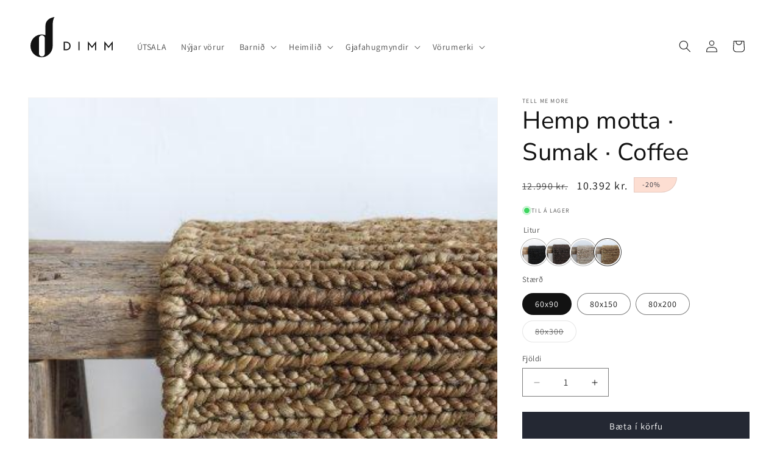

--- FILE ---
content_type: text/html; charset=utf-8
request_url: https://dimm.is/products/tell-me-more-motta-sumak-hemp-coffe-serpontun-synishorn-i-verslun
body_size: 37842
content:
<!doctype html>
<html class="js" lang="is">
  <head>
    <meta charset="utf-8">
    <meta http-equiv="X-UA-Compatible" content="IE=edge">
    <meta name="viewport" content="width=device-width,initial-scale=1">
    <meta name="theme-color" content="">
    <link rel="canonical" href="https://dimm.is/products/tell-me-more-motta-sumak-hemp-coffe-serpontun-synishorn-i-verslun">

    <link rel="icon" type="image/png" href="//dimm.is/cdn/shop/t/75/assets/favicon-96x96.png?v=136323721161297797681767792720" sizes="96x96">
    <link rel="icon" type="image/svg+xml" href="//dimm.is/cdn/shop/t/75/assets/favicon.svg?v=84922887749206852831767792720">
    <link rel="shortcut icon" href="//dimm.is/cdn/shop/t/75/assets/favicon.ico?v=178795102431519393191767792720">
    <link rel="apple-touch-icon" sizes="180x180" href="//dimm.is/cdn/shop/t/75/assets/apple-touch-icon.png?v=13435487010685458041767792720">
    <meta name="apple-mobile-web-app-title" content="Dimm">
    <link rel="manifest" href="//dimm.is/cdn/shop/t/75/assets/site.webmanifest?v=78166253140189090811767792720"><link rel="preconnect" href="https://fonts.shopifycdn.com" crossorigin><title>
      Hemp motta · Sumak · Coffee
 &ndash; DIMM</title>

    
      <meta name="description" content="Nokkrar stærðir til á lager í verslun en aðrar stærðir er hægt að sérpanta. Einstaklega fallegar handofnar hemp mottur með rustic útliti. Hver motta er handofin og handlituð og er því hvert eintak einstakt. 100% hempSpot clean">
    

    

<meta property="og:site_name" content="DIMM">
<meta property="og:url" content="https://dimm.is/products/tell-me-more-motta-sumak-hemp-coffe-serpontun-synishorn-i-verslun">
<meta property="og:title" content="Hemp motta · Sumak · Coffee">
<meta property="og:type" content="product">
<meta property="og:description" content="Nokkrar stærðir til á lager í verslun en aðrar stærðir er hægt að sérpanta. Einstaklega fallegar handofnar hemp mottur með rustic útliti. Hver motta er handofin og handlituð og er því hvert eintak einstakt. 100% hempSpot clean"><meta property="og:image" content="http://dimm.is/cdn/shop/products/sumakcafe.jpg?v=1625327878">
  <meta property="og:image:secure_url" content="https://dimm.is/cdn/shop/products/sumakcafe.jpg?v=1625327878">
  <meta property="og:image:width" content="400">
  <meta property="og:image:height" content="400"><meta property="og:price:amount" content="10.392">
  <meta property="og:price:currency" content="ISK"><meta name="twitter:card" content="summary_large_image">
<meta name="twitter:title" content="Hemp motta · Sumak · Coffee">
<meta name="twitter:description" content="Nokkrar stærðir til á lager í verslun en aðrar stærðir er hægt að sérpanta. Einstaklega fallegar handofnar hemp mottur með rustic útliti. Hver motta er handofin og handlituð og er því hvert eintak einstakt. 100% hempSpot clean">


    <script src="//dimm.is/cdn/shop/t/75/assets/constants.js?v=132983761750457495441767792720" defer="defer"></script>
    <script src="//dimm.is/cdn/shop/t/75/assets/pubsub.js?v=158357773527763999511767792720" defer="defer"></script>
    <script src="//dimm.is/cdn/shop/t/75/assets/global.js?v=78511625875824491031767792720" defer="defer"></script>
    <script src="//dimm.is/cdn/shop/t/75/assets/details-disclosure.js?v=13653116266235556501767792720" defer="defer"></script>
    <script src="//dimm.is/cdn/shop/t/75/assets/details-modal.js?v=25581673532751508451767792720" defer="defer"></script>
    <script src="//dimm.is/cdn/shop/t/75/assets/search-form.js?v=133129549252120666541767792720" defer="defer"></script>
    <script>window.performance && window.performance.mark && window.performance.mark('shopify.content_for_header.start');</script><meta id="shopify-digital-wallet" name="shopify-digital-wallet" content="/17477479/digital_wallets/dialog">
<link rel="alternate" type="application/json+oembed" href="https://dimm.is/products/tell-me-more-motta-sumak-hemp-coffe-serpontun-synishorn-i-verslun.oembed">
<script async="async" src="/checkouts/internal/preloads.js?locale=is-IS"></script>
<script id="shopify-features" type="application/json">{"accessToken":"cfff22354bdb2a39647f44ad94ef6d79","betas":["rich-media-storefront-analytics"],"domain":"dimm.is","predictiveSearch":true,"shopId":17477479,"locale":"en"}</script>
<script>var Shopify = Shopify || {};
Shopify.shop = "dimm-is.myshopify.com";
Shopify.locale = "is";
Shopify.currency = {"active":"ISK","rate":"1.0"};
Shopify.country = "IS";
Shopify.theme = {"name":"januarutsala - dimm-dawn\/mega-menu","id":158500618496,"schema_name":"Dawn","schema_version":"15.2.0","theme_store_id":null,"role":"main"};
Shopify.theme.handle = "null";
Shopify.theme.style = {"id":null,"handle":null};
Shopify.cdnHost = "dimm.is/cdn";
Shopify.routes = Shopify.routes || {};
Shopify.routes.root = "/";</script>
<script type="module">!function(o){(o.Shopify=o.Shopify||{}).modules=!0}(window);</script>
<script>!function(o){function n(){var o=[];function n(){o.push(Array.prototype.slice.apply(arguments))}return n.q=o,n}var t=o.Shopify=o.Shopify||{};t.loadFeatures=n(),t.autoloadFeatures=n()}(window);</script>
<script id="shop-js-analytics" type="application/json">{"pageType":"product"}</script>
<script defer="defer" async type="module" src="//dimm.is/cdn/shopifycloud/shop-js/modules/v2/client.init-shop-cart-sync_BApSsMSl.en.esm.js"></script>
<script defer="defer" async type="module" src="//dimm.is/cdn/shopifycloud/shop-js/modules/v2/chunk.common_CBoos6YZ.esm.js"></script>
<script type="module">
  await import("//dimm.is/cdn/shopifycloud/shop-js/modules/v2/client.init-shop-cart-sync_BApSsMSl.en.esm.js");
await import("//dimm.is/cdn/shopifycloud/shop-js/modules/v2/chunk.common_CBoos6YZ.esm.js");

  window.Shopify.SignInWithShop?.initShopCartSync?.({"fedCMEnabled":true,"windoidEnabled":true});

</script>
<script>(function() {
  var isLoaded = false;
  function asyncLoad() {
    if (isLoaded) return;
    isLoaded = true;
    var urls = ["\/\/cdn.shopify.com\/proxy\/cca2c1777c2de7baf0ae4073e97d4051b9a6750802371841896a7e29cbe3026f\/api.kimonix.com\/kimonix_analytics.js?shop=dimm-is.myshopify.com\u0026sp-cache-control=cHVibGljLCBtYXgtYWdlPTkwMA","\/\/cdn.shopify.com\/proxy\/484c50d2e05f2dbc56ad2cac7389c84d97de8bf9a041de9b75f88af22a89cc7e\/api.kimonix.com\/kimonix_void_script.js?shop=dimm-is.myshopify.com\u0026sp-cache-control=cHVibGljLCBtYXgtYWdlPTkwMA"];
    for (var i = 0; i < urls.length; i++) {
      var s = document.createElement('script');
      s.type = 'text/javascript';
      s.async = true;
      s.src = urls[i];
      var x = document.getElementsByTagName('script')[0];
      x.parentNode.insertBefore(s, x);
    }
  };
  if(window.attachEvent) {
    window.attachEvent('onload', asyncLoad);
  } else {
    window.addEventListener('load', asyncLoad, false);
  }
})();</script>
<script id="__st">var __st={"a":17477479,"offset":0,"reqid":"9fdfa9fc-fc02-4751-83aa-efbd8d447413-1768930288","pageurl":"dimm.is\/products\/tell-me-more-motta-sumak-hemp-coffe-serpontun-synishorn-i-verslun","u":"1723e26fb03a","p":"product","rtyp":"product","rid":6115365683377};</script>
<script>window.ShopifyPaypalV4VisibilityTracking = true;</script>
<script id="captcha-bootstrap">!function(){'use strict';const t='contact',e='account',n='new_comment',o=[[t,t],['blogs',n],['comments',n],[t,'customer']],c=[[e,'customer_login'],[e,'guest_login'],[e,'recover_customer_password'],[e,'create_customer']],r=t=>t.map((([t,e])=>`form[action*='/${t}']:not([data-nocaptcha='true']) input[name='form_type'][value='${e}']`)).join(','),a=t=>()=>t?[...document.querySelectorAll(t)].map((t=>t.form)):[];function s(){const t=[...o],e=r(t);return a(e)}const i='password',u='form_key',d=['recaptcha-v3-token','g-recaptcha-response','h-captcha-response',i],f=()=>{try{return window.sessionStorage}catch{return}},m='__shopify_v',_=t=>t.elements[u];function p(t,e,n=!1){try{const o=window.sessionStorage,c=JSON.parse(o.getItem(e)),{data:r}=function(t){const{data:e,action:n}=t;return t[m]||n?{data:e,action:n}:{data:t,action:n}}(c);for(const[e,n]of Object.entries(r))t.elements[e]&&(t.elements[e].value=n);n&&o.removeItem(e)}catch(o){console.error('form repopulation failed',{error:o})}}const l='form_type',E='cptcha';function T(t){t.dataset[E]=!0}const w=window,h=w.document,L='Shopify',v='ce_forms',y='captcha';let A=!1;((t,e)=>{const n=(g='f06e6c50-85a8-45c8-87d0-21a2b65856fe',I='https://cdn.shopify.com/shopifycloud/storefront-forms-hcaptcha/ce_storefront_forms_captcha_hcaptcha.v1.5.2.iife.js',D={infoText:'Protected by hCaptcha',privacyText:'Privacy',termsText:'Terms'},(t,e,n)=>{const o=w[L][v],c=o.bindForm;if(c)return c(t,g,e,D).then(n);var r;o.q.push([[t,g,e,D],n]),r=I,A||(h.body.append(Object.assign(h.createElement('script'),{id:'captcha-provider',async:!0,src:r})),A=!0)});var g,I,D;w[L]=w[L]||{},w[L][v]=w[L][v]||{},w[L][v].q=[],w[L][y]=w[L][y]||{},w[L][y].protect=function(t,e){n(t,void 0,e),T(t)},Object.freeze(w[L][y]),function(t,e,n,w,h,L){const[v,y,A,g]=function(t,e,n){const i=e?o:[],u=t?c:[],d=[...i,...u],f=r(d),m=r(i),_=r(d.filter((([t,e])=>n.includes(e))));return[a(f),a(m),a(_),s()]}(w,h,L),I=t=>{const e=t.target;return e instanceof HTMLFormElement?e:e&&e.form},D=t=>v().includes(t);t.addEventListener('submit',(t=>{const e=I(t);if(!e)return;const n=D(e)&&!e.dataset.hcaptchaBound&&!e.dataset.recaptchaBound,o=_(e),c=g().includes(e)&&(!o||!o.value);(n||c)&&t.preventDefault(),c&&!n&&(function(t){try{if(!f())return;!function(t){const e=f();if(!e)return;const n=_(t);if(!n)return;const o=n.value;o&&e.removeItem(o)}(t);const e=Array.from(Array(32),(()=>Math.random().toString(36)[2])).join('');!function(t,e){_(t)||t.append(Object.assign(document.createElement('input'),{type:'hidden',name:u})),t.elements[u].value=e}(t,e),function(t,e){const n=f();if(!n)return;const o=[...t.querySelectorAll(`input[type='${i}']`)].map((({name:t})=>t)),c=[...d,...o],r={};for(const[a,s]of new FormData(t).entries())c.includes(a)||(r[a]=s);n.setItem(e,JSON.stringify({[m]:1,action:t.action,data:r}))}(t,e)}catch(e){console.error('failed to persist form',e)}}(e),e.submit())}));const S=(t,e)=>{t&&!t.dataset[E]&&(n(t,e.some((e=>e===t))),T(t))};for(const o of['focusin','change'])t.addEventListener(o,(t=>{const e=I(t);D(e)&&S(e,y())}));const B=e.get('form_key'),M=e.get(l),P=B&&M;t.addEventListener('DOMContentLoaded',(()=>{const t=y();if(P)for(const e of t)e.elements[l].value===M&&p(e,B);[...new Set([...A(),...v().filter((t=>'true'===t.dataset.shopifyCaptcha))])].forEach((e=>S(e,t)))}))}(h,new URLSearchParams(w.location.search),n,t,e,['guest_login'])})(!1,!0)}();</script>
<script integrity="sha256-4kQ18oKyAcykRKYeNunJcIwy7WH5gtpwJnB7kiuLZ1E=" data-source-attribution="shopify.loadfeatures" defer="defer" src="//dimm.is/cdn/shopifycloud/storefront/assets/storefront/load_feature-a0a9edcb.js" crossorigin="anonymous"></script>
<script data-source-attribution="shopify.dynamic_checkout.dynamic.init">var Shopify=Shopify||{};Shopify.PaymentButton=Shopify.PaymentButton||{isStorefrontPortableWallets:!0,init:function(){window.Shopify.PaymentButton.init=function(){};var t=document.createElement("script");t.src="https://dimm.is/cdn/shopifycloud/portable-wallets/latest/portable-wallets.en.js",t.type="module",document.head.appendChild(t)}};
</script>
<script data-source-attribution="shopify.dynamic_checkout.buyer_consent">
  function portableWalletsHideBuyerConsent(e){var t=document.getElementById("shopify-buyer-consent"),n=document.getElementById("shopify-subscription-policy-button");t&&n&&(t.classList.add("hidden"),t.setAttribute("aria-hidden","true"),n.removeEventListener("click",e))}function portableWalletsShowBuyerConsent(e){var t=document.getElementById("shopify-buyer-consent"),n=document.getElementById("shopify-subscription-policy-button");t&&n&&(t.classList.remove("hidden"),t.removeAttribute("aria-hidden"),n.addEventListener("click",e))}window.Shopify?.PaymentButton&&(window.Shopify.PaymentButton.hideBuyerConsent=portableWalletsHideBuyerConsent,window.Shopify.PaymentButton.showBuyerConsent=portableWalletsShowBuyerConsent);
</script>
<script data-source-attribution="shopify.dynamic_checkout.cart.bootstrap">document.addEventListener("DOMContentLoaded",(function(){function t(){return document.querySelector("shopify-accelerated-checkout-cart, shopify-accelerated-checkout")}if(t())Shopify.PaymentButton.init();else{new MutationObserver((function(e,n){t()&&(Shopify.PaymentButton.init(),n.disconnect())})).observe(document.body,{childList:!0,subtree:!0})}}));
</script>
<script id='scb4127' type='text/javascript' async='' src='https://dimm.is/cdn/shopifycloud/privacy-banner/storefront-banner.js'></script><script id="sections-script" data-sections="header" defer="defer" src="//dimm.is/cdn/shop/t/75/compiled_assets/scripts.js?v=65797"></script>
<script>window.performance && window.performance.mark && window.performance.mark('shopify.content_for_header.end');</script>


    <style data-shopify>
      @font-face {
  font-family: Assistant;
  font-weight: 400;
  font-style: normal;
  font-display: swap;
  src: url("//dimm.is/cdn/fonts/assistant/assistant_n4.9120912a469cad1cc292572851508ca49d12e768.woff2") format("woff2"),
       url("//dimm.is/cdn/fonts/assistant/assistant_n4.6e9875ce64e0fefcd3f4446b7ec9036b3ddd2985.woff") format("woff");
}

      @font-face {
  font-family: Assistant;
  font-weight: 700;
  font-style: normal;
  font-display: swap;
  src: url("//dimm.is/cdn/fonts/assistant/assistant_n7.bf44452348ec8b8efa3aa3068825305886b1c83c.woff2") format("woff2"),
       url("//dimm.is/cdn/fonts/assistant/assistant_n7.0c887fee83f6b3bda822f1150b912c72da0f7b64.woff") format("woff");
}

      
      
      @font-face {
  font-family: "Nunito Sans";
  font-weight: 400;
  font-style: normal;
  font-display: swap;
  src: url("//dimm.is/cdn/fonts/nunito_sans/nunitosans_n4.0276fe080df0ca4e6a22d9cb55aed3ed5ba6b1da.woff2") format("woff2"),
       url("//dimm.is/cdn/fonts/nunito_sans/nunitosans_n4.b4964bee2f5e7fd9c3826447e73afe2baad607b7.woff") format("woff");
}


      
        :root,
        .color-background-1 {
          --color-background: 255,255,255;
        
          --gradient-background: #ffffff;
        

        

        --color-foreground: 18,18,18;
        --color-background-contrast: 191,191,191;
        --color-shadow: 18,18,18;
        --color-button: 36,40,51;
        --color-button-text: 255,255,255;
        --color-secondary-button: 255,255,255;
        --color-secondary-button-text: 18,18,18;
        --color-link: 18,18,18;
        --color-badge-foreground: 18,18,18;
        --color-badge-background: 255,255,255;
        --color-badge-border: 18,18,18;
        --payment-terms-background-color: rgb(255 255 255);
      }
      
        
        .color-background-2 {
          --color-background: 243,243,243;
        
          --gradient-background: #f3f3f3;
        

        

        --color-foreground: 18,18,18;
        --color-background-contrast: 179,179,179;
        --color-shadow: 18,18,18;
        --color-button: 36,40,51;
        --color-button-text: 243,243,243;
        --color-secondary-button: 243,243,243;
        --color-secondary-button-text: 36,40,51;
        --color-link: 36,40,51;
        --color-badge-foreground: 18,18,18;
        --color-badge-background: 243,243,243;
        --color-badge-border: 18,18,18;
        --payment-terms-background-color: rgb(243 243 243);
      }
      
        
        .color-inverse {
          --color-background: 36,40,51;
        
          --gradient-background: #242833;
        

        

        --color-foreground: 255,255,255;
        --color-background-contrast: 47,52,66;
        --color-shadow: 18,18,18;
        --color-button: 255,255,255;
        --color-button-text: 0,0,0;
        --color-secondary-button: 36,40,51;
        --color-secondary-button-text: 255,255,255;
        --color-link: 255,255,255;
        --color-badge-foreground: 255,255,255;
        --color-badge-background: 36,40,51;
        --color-badge-border: 255,255,255;
        --payment-terms-background-color: rgb(36 40 51);
      }
      
        
        .color-accent-1 {
          --color-background: 18,18,18;
        
          --gradient-background: #121212;
        

        

        --color-foreground: 255,255,255;
        --color-background-contrast: 146,146,146;
        --color-shadow: 18,18,18;
        --color-button: 255,255,255;
        --color-button-text: 18,18,18;
        --color-secondary-button: 18,18,18;
        --color-secondary-button-text: 255,255,255;
        --color-link: 255,255,255;
        --color-badge-foreground: 255,255,255;
        --color-badge-background: 18,18,18;
        --color-badge-border: 255,255,255;
        --payment-terms-background-color: rgb(18 18 18);
      }
      
        
        .color-pink {
          --color-background: 253,222,210;
        
          --gradient-background: #fdded2;
        

        

        --color-foreground: 36,40,51;
        --color-background-contrast: 248,132,88;
        --color-shadow: 18,18,18;
        --color-button: 250,190,165;
        --color-button-text: 255,255,255;
        --color-secondary-button: 253,222,210;
        --color-secondary-button-text: 250,190,165;
        --color-link: 250,190,165;
        --color-badge-foreground: 36,40,51;
        --color-badge-background: 253,222,210;
        --color-badge-border: 36,40,51;
        --payment-terms-background-color: rgb(253 222 210);
      }
      
        
        .color-scheme-brand {
          --color-background: 0,9,63;
        
          --gradient-background: #00093f;
        

        

        --color-foreground: 255,255,255;
        --color-background-contrast: 63,90,255;
        --color-shadow: 18,18,18;
        --color-button: 255,255,255;
        --color-button-text: 0,9,63;
        --color-secondary-button: 0,9,63;
        --color-secondary-button-text: 255,255,255;
        --color-link: 255,255,255;
        --color-badge-foreground: 255,255,255;
        --color-badge-background: 0,9,63;
        --color-badge-border: 255,255,255;
        --payment-terms-background-color: rgb(0 9 63);
      }
      
        
        .color-scheme-7aa860c9-6eaa-46c7-bd0a-9893c888ef4f {
          --color-background: 227,238,237;
        
          --gradient-background: #e3eeed;
        

        

        --color-foreground: 18,18,18;
        --color-background-contrast: 148,190,186;
        --color-shadow: 18,18,18;
        --color-button: 159,199,194;
        --color-button-text: 255,255,255;
        --color-secondary-button: 227,238,237;
        --color-secondary-button-text: 159,199,194;
        --color-link: 159,199,194;
        --color-badge-foreground: 18,18,18;
        --color-badge-background: 227,238,237;
        --color-badge-border: 18,18,18;
        --payment-terms-background-color: rgb(227 238 237);
      }
      
        
        .color-scheme-c0c3b0a8-dd63-48da-88a5-6c86ef7bec88 {
          --color-background: 188,205,210;
        
          --gradient-background: #bccdd2;
        

        

        --color-foreground: 18,18,18;
        --color-background-contrast: 112,148,159;
        --color-shadow: 18,18,18;
        --color-button: 110,145,158;
        --color-button-text: 255,255,255;
        --color-secondary-button: 188,205,210;
        --color-secondary-button-text: 110,145,158;
        --color-link: 110,145,158;
        --color-badge-foreground: 18,18,18;
        --color-badge-background: 188,205,210;
        --color-badge-border: 18,18,18;
        --payment-terms-background-color: rgb(188 205 210);
      }
      
        
        .color-scheme-7ec2c63e-8c13-4c64-ba05-cdd5b244a773 {
          --color-background: 255,255,255;
        
          --gradient-background: #ffffff;
        

        

        --color-foreground: 18,18,18;
        --color-background-contrast: 191,191,191;
        --color-shadow: 18,18,18;
        --color-button: 18,18,18;
        --color-button-text: 255,255,255;
        --color-secondary-button: 255,255,255;
        --color-secondary-button-text: 18,18,18;
        --color-link: 18,18,18;
        --color-badge-foreground: 18,18,18;
        --color-badge-background: 255,255,255;
        --color-badge-border: 18,18,18;
        --payment-terms-background-color: rgb(255 255 255);
      }
      
        
        .color-scheme-ca0f5651-c954-4f3e-87cc-4167df9d8aca {
          --color-background: 56,44,34;
        
          --gradient-background: #382c22;
        

        

        --color-foreground: 255,255,255;
        --color-background-contrast: 72,56,44;
        --color-shadow: 56,44,34;
        --color-button: 255,255,255;
        --color-button-text: 56,44,34;
        --color-secondary-button: 56,44,34;
        --color-secondary-button-text: 255,255,255;
        --color-link: 255,255,255;
        --color-badge-foreground: 255,255,255;
        --color-badge-background: 56,44,34;
        --color-badge-border: 255,255,255;
        --payment-terms-background-color: rgb(56 44 34);
      }
      
        
        .color-scheme-6a8f8b54-6070-4879-8276-08e3ba91532d {
          --color-background: 255,255,255;
        
          --gradient-background: #ffffff;
        

        

        --color-foreground: 56,44,34;
        --color-background-contrast: 191,191,191;
        --color-shadow: 56,44,34;
        --color-button: 56,44,34;
        --color-button-text: 255,255,255;
        --color-secondary-button: 255,255,255;
        --color-secondary-button-text: 56,44,34;
        --color-link: 56,44,34;
        --color-badge-foreground: 56,44,34;
        --color-badge-background: 255,255,255;
        --color-badge-border: 56,44,34;
        --payment-terms-background-color: rgb(255 255 255);
      }
      
        
        .color-scheme-3567cefc-5420-4bca-ac08-6fc6bc9e7e23 {
          --color-background: 227,194,180;
        
          --gradient-background: #e3c2b4;
        

        

        --color-foreground: 77,133,102;
        --color-background-contrast: 192,118,87;
        --color-shadow: 77,133,102;
        --color-button: 77,133,102;
        --color-button-text: 255,255,255;
        --color-secondary-button: 227,194,180;
        --color-secondary-button-text: 77,133,102;
        --color-link: 77,133,102;
        --color-badge-foreground: 77,133,102;
        --color-badge-background: 227,194,180;
        --color-badge-border: 77,133,102;
        --payment-terms-background-color: rgb(227 194 180);
      }
      

      body, .color-background-1, .color-background-2, .color-inverse, .color-accent-1, .color-pink, .color-scheme-brand, .color-scheme-7aa860c9-6eaa-46c7-bd0a-9893c888ef4f, .color-scheme-c0c3b0a8-dd63-48da-88a5-6c86ef7bec88, .color-scheme-7ec2c63e-8c13-4c64-ba05-cdd5b244a773, .color-scheme-ca0f5651-c954-4f3e-87cc-4167df9d8aca, .color-scheme-6a8f8b54-6070-4879-8276-08e3ba91532d, .color-scheme-3567cefc-5420-4bca-ac08-6fc6bc9e7e23 {
        color: rgba(var(--color-foreground), 0.75);
        background-color: rgb(var(--color-background));
      }

      :root {
        --font-body-family: Assistant, sans-serif;
        --font-body-style: normal;
        --font-body-weight: 400;
        --font-body-weight-bold: 700;

        --font-heading-family: "Nunito Sans", sans-serif;
        --font-heading-style: normal;
        --font-heading-weight: 400;

        --font-body-scale: 1.0;
        --font-heading-scale: 1.0;

        --media-padding: px;
        --media-border-opacity: 0.05;
        --media-border-width: 1px;
        --media-radius: 0px;
        --media-shadow-opacity: 0.0;
        --media-shadow-horizontal-offset: 0px;
        --media-shadow-vertical-offset: 0px;
        --media-shadow-blur-radius: 0px;
        --media-shadow-visible: 0;

        --page-width: 130rem;
        --page-width-margin: 0rem;

        --product-card-image-padding: 0.0rem;
        --product-card-corner-radius: 0.0rem;
        --product-card-text-alignment: left;
        --product-card-border-width: 0.0rem;
        --product-card-border-opacity: 0.0;
        --product-card-shadow-opacity: 0.1;
        --product-card-shadow-visible: 1;
        --product-card-shadow-horizontal-offset: 0.0rem;
        --product-card-shadow-vertical-offset: 0.0rem;
        --product-card-shadow-blur-radius: 0.0rem;

        --collection-card-image-padding: 0.0rem;
        --collection-card-corner-radius: 0.0rem;
        --collection-card-text-alignment: left;
        --collection-card-border-width: 0.0rem;
        --collection-card-border-opacity: 0.0;
        --collection-card-shadow-opacity: 0.0;
        --collection-card-shadow-visible: 0;
        --collection-card-shadow-horizontal-offset: 0.0rem;
        --collection-card-shadow-vertical-offset: 0.0rem;
        --collection-card-shadow-blur-radius: 0.0rem;

        --blog-card-image-padding: 0.0rem;
        --blog-card-corner-radius: 0.0rem;
        --blog-card-text-alignment: left;
        --blog-card-border-width: 0.0rem;
        --blog-card-border-opacity: 0.0;
        --blog-card-shadow-opacity: 0.1;
        --blog-card-shadow-visible: 1;
        --blog-card-shadow-horizontal-offset: 0.0rem;
        --blog-card-shadow-vertical-offset: 0.0rem;
        --blog-card-shadow-blur-radius: 0.0rem;

        --badge-corner-radius: 4.0rem;

        --popup-border-width: 1px;
        --popup-border-opacity: 0.1;
        --popup-corner-radius: 0px;
        --popup-shadow-opacity: 0.0;
        --popup-shadow-horizontal-offset: 0px;
        --popup-shadow-vertical-offset: 0px;
        --popup-shadow-blur-radius: 0px;

        --drawer-border-width: 1px;
        --drawer-border-opacity: 0.1;
        --drawer-shadow-opacity: 0.0;
        --drawer-shadow-horizontal-offset: 0px;
        --drawer-shadow-vertical-offset: 0px;
        --drawer-shadow-blur-radius: 0px;

        --spacing-sections-desktop: 0px;
        --spacing-sections-mobile: 0px;

        --grid-desktop-vertical-spacing: 8px;
        --grid-desktop-horizontal-spacing: 8px;
        --grid-mobile-vertical-spacing: 4px;
        --grid-mobile-horizontal-spacing: 4px;

        --text-boxes-border-opacity: 0.0;
        --text-boxes-border-width: 0px;
        --text-boxes-radius: 0px;
        --text-boxes-shadow-opacity: 0.0;
        --text-boxes-shadow-visible: 0;
        --text-boxes-shadow-horizontal-offset: 0px;
        --text-boxes-shadow-vertical-offset: 0px;
        --text-boxes-shadow-blur-radius: 0px;

        --buttons-radius: 0px;
        --buttons-radius-outset: 0px;
        --buttons-border-width: 1px;
        --buttons-border-opacity: 1.0;
        --buttons-shadow-opacity: 0.0;
        --buttons-shadow-visible: 0;
        --buttons-shadow-horizontal-offset: -4px;
        --buttons-shadow-vertical-offset: 4px;
        --buttons-shadow-blur-radius: 0px;
        --buttons-border-offset: 0px;

        --inputs-radius: 0px;
        --inputs-border-width: 1px;
        --inputs-border-opacity: 0.55;
        --inputs-shadow-opacity: 0.0;
        --inputs-shadow-horizontal-offset: 0px;
        --inputs-margin-offset: 0px;
        --inputs-shadow-vertical-offset: 0px;
        --inputs-shadow-blur-radius: 0px;
        --inputs-radius-outset: 0px;

        --variant-pills-radius: 40px;
        --variant-pills-border-width: 1px;
        --variant-pills-border-opacity: 0.55;
        --variant-pills-shadow-opacity: 0.0;
        --variant-pills-shadow-horizontal-offset: 0px;
        --variant-pills-shadow-vertical-offset: 0px;
        --variant-pills-shadow-blur-radius: 0px;
      }

      *,
      *::before,
      *::after {
        box-sizing: inherit;
      }

      html {
        box-sizing: border-box;
        font-size: calc(var(--font-body-scale) * 62.5%);
        height: 100%;
      }

      body {
        display: grid;
        grid-template-rows: auto auto 1fr auto;
        grid-template-columns: 100%;
        min-height: 100%;
        margin: 0;
        font-size: 1.5rem;
        letter-spacing: 0.06rem;
        line-height: calc(1 + 0.8 / var(--font-body-scale));
        font-family: var(--font-body-family);
        font-style: var(--font-body-style);
        font-weight: var(--font-body-weight);
      }

      @media screen and (min-width: 750px) {
        body {
          font-size: 1.6rem;
        }
      }
    </style>

    <link href="//dimm.is/cdn/shop/t/75/assets/base.css?v=97487434116399469921767792720" rel="stylesheet" type="text/css" media="all" />
    <link rel="stylesheet" href="//dimm.is/cdn/shop/t/75/assets/component-cart-items.css?v=123238115697927560811767792720" media="print" onload="this.media='all'"><link href="//dimm.is/cdn/shop/t/75/assets/component-cart-drawer.css?v=66254228179714530371767792720" rel="stylesheet" type="text/css" media="all" />
      <link href="//dimm.is/cdn/shop/t/75/assets/component-cart.css?v=20856887125804936401767792720" rel="stylesheet" type="text/css" media="all" />
      <link href="//dimm.is/cdn/shop/t/75/assets/component-totals.css?v=15906652033866631521767792720" rel="stylesheet" type="text/css" media="all" />
      <link href="//dimm.is/cdn/shop/t/75/assets/component-price.css?v=70172745017360139101767792720" rel="stylesheet" type="text/css" media="all" />
      <link href="//dimm.is/cdn/shop/t/75/assets/component-discounts.css?v=152760482443307489271767792720" rel="stylesheet" type="text/css" media="all" />

      <link rel="preload" as="font" href="//dimm.is/cdn/fonts/assistant/assistant_n4.9120912a469cad1cc292572851508ca49d12e768.woff2" type="font/woff2" crossorigin>
      

      <link rel="preload" as="font" href="//dimm.is/cdn/fonts/nunito_sans/nunitosans_n4.0276fe080df0ca4e6a22d9cb55aed3ed5ba6b1da.woff2" type="font/woff2" crossorigin>
      
<link
        rel="stylesheet"
        href="//dimm.is/cdn/shop/t/75/assets/component-predictive-search.css?v=118923337488134913561767792720"
        media="print"
        onload="this.media='all'"
      ><script>
      if (Shopify.designMode) {
        document.documentElement.classList.add('shopify-design-mode');
      }
    </script>
  <script src="https://cdn.shopify.com/extensions/19689677-6488-4a31-adf3-fcf4359c5fd9/forms-2295/assets/shopify-forms-loader.js" type="text/javascript" defer="defer"></script>
<link href="https://monorail-edge.shopifysvc.com" rel="dns-prefetch">
<script>(function(){if ("sendBeacon" in navigator && "performance" in window) {try {var session_token_from_headers = performance.getEntriesByType('navigation')[0].serverTiming.find(x => x.name == '_s').description;} catch {var session_token_from_headers = undefined;}var session_cookie_matches = document.cookie.match(/_shopify_s=([^;]*)/);var session_token_from_cookie = session_cookie_matches && session_cookie_matches.length === 2 ? session_cookie_matches[1] : "";var session_token = session_token_from_headers || session_token_from_cookie || "";function handle_abandonment_event(e) {var entries = performance.getEntries().filter(function(entry) {return /monorail-edge.shopifysvc.com/.test(entry.name);});if (!window.abandonment_tracked && entries.length === 0) {window.abandonment_tracked = true;var currentMs = Date.now();var navigation_start = performance.timing.navigationStart;var payload = {shop_id: 17477479,url: window.location.href,navigation_start,duration: currentMs - navigation_start,session_token,page_type: "product"};window.navigator.sendBeacon("https://monorail-edge.shopifysvc.com/v1/produce", JSON.stringify({schema_id: "online_store_buyer_site_abandonment/1.1",payload: payload,metadata: {event_created_at_ms: currentMs,event_sent_at_ms: currentMs}}));}}window.addEventListener('pagehide', handle_abandonment_event);}}());</script>
<script id="web-pixels-manager-setup">(function e(e,d,r,n,o){if(void 0===o&&(o={}),!Boolean(null===(a=null===(i=window.Shopify)||void 0===i?void 0:i.analytics)||void 0===a?void 0:a.replayQueue)){var i,a;window.Shopify=window.Shopify||{};var t=window.Shopify;t.analytics=t.analytics||{};var s=t.analytics;s.replayQueue=[],s.publish=function(e,d,r){return s.replayQueue.push([e,d,r]),!0};try{self.performance.mark("wpm:start")}catch(e){}var l=function(){var e={modern:/Edge?\/(1{2}[4-9]|1[2-9]\d|[2-9]\d{2}|\d{4,})\.\d+(\.\d+|)|Firefox\/(1{2}[4-9]|1[2-9]\d|[2-9]\d{2}|\d{4,})\.\d+(\.\d+|)|Chrom(ium|e)\/(9{2}|\d{3,})\.\d+(\.\d+|)|(Maci|X1{2}).+ Version\/(15\.\d+|(1[6-9]|[2-9]\d|\d{3,})\.\d+)([,.]\d+|)( \(\w+\)|)( Mobile\/\w+|) Safari\/|Chrome.+OPR\/(9{2}|\d{3,})\.\d+\.\d+|(CPU[ +]OS|iPhone[ +]OS|CPU[ +]iPhone|CPU IPhone OS|CPU iPad OS)[ +]+(15[._]\d+|(1[6-9]|[2-9]\d|\d{3,})[._]\d+)([._]\d+|)|Android:?[ /-](13[3-9]|1[4-9]\d|[2-9]\d{2}|\d{4,})(\.\d+|)(\.\d+|)|Android.+Firefox\/(13[5-9]|1[4-9]\d|[2-9]\d{2}|\d{4,})\.\d+(\.\d+|)|Android.+Chrom(ium|e)\/(13[3-9]|1[4-9]\d|[2-9]\d{2}|\d{4,})\.\d+(\.\d+|)|SamsungBrowser\/([2-9]\d|\d{3,})\.\d+/,legacy:/Edge?\/(1[6-9]|[2-9]\d|\d{3,})\.\d+(\.\d+|)|Firefox\/(5[4-9]|[6-9]\d|\d{3,})\.\d+(\.\d+|)|Chrom(ium|e)\/(5[1-9]|[6-9]\d|\d{3,})\.\d+(\.\d+|)([\d.]+$|.*Safari\/(?![\d.]+ Edge\/[\d.]+$))|(Maci|X1{2}).+ Version\/(10\.\d+|(1[1-9]|[2-9]\d|\d{3,})\.\d+)([,.]\d+|)( \(\w+\)|)( Mobile\/\w+|) Safari\/|Chrome.+OPR\/(3[89]|[4-9]\d|\d{3,})\.\d+\.\d+|(CPU[ +]OS|iPhone[ +]OS|CPU[ +]iPhone|CPU IPhone OS|CPU iPad OS)[ +]+(10[._]\d+|(1[1-9]|[2-9]\d|\d{3,})[._]\d+)([._]\d+|)|Android:?[ /-](13[3-9]|1[4-9]\d|[2-9]\d{2}|\d{4,})(\.\d+|)(\.\d+|)|Mobile Safari.+OPR\/([89]\d|\d{3,})\.\d+\.\d+|Android.+Firefox\/(13[5-9]|1[4-9]\d|[2-9]\d{2}|\d{4,})\.\d+(\.\d+|)|Android.+Chrom(ium|e)\/(13[3-9]|1[4-9]\d|[2-9]\d{2}|\d{4,})\.\d+(\.\d+|)|Android.+(UC? ?Browser|UCWEB|U3)[ /]?(15\.([5-9]|\d{2,})|(1[6-9]|[2-9]\d|\d{3,})\.\d+)\.\d+|SamsungBrowser\/(5\.\d+|([6-9]|\d{2,})\.\d+)|Android.+MQ{2}Browser\/(14(\.(9|\d{2,})|)|(1[5-9]|[2-9]\d|\d{3,})(\.\d+|))(\.\d+|)|K[Aa][Ii]OS\/(3\.\d+|([4-9]|\d{2,})\.\d+)(\.\d+|)/},d=e.modern,r=e.legacy,n=navigator.userAgent;return n.match(d)?"modern":n.match(r)?"legacy":"unknown"}(),u="modern"===l?"modern":"legacy",c=(null!=n?n:{modern:"",legacy:""})[u],f=function(e){return[e.baseUrl,"/wpm","/b",e.hashVersion,"modern"===e.buildTarget?"m":"l",".js"].join("")}({baseUrl:d,hashVersion:r,buildTarget:u}),m=function(e){var d=e.version,r=e.bundleTarget,n=e.surface,o=e.pageUrl,i=e.monorailEndpoint;return{emit:function(e){var a=e.status,t=e.errorMsg,s=(new Date).getTime(),l=JSON.stringify({metadata:{event_sent_at_ms:s},events:[{schema_id:"web_pixels_manager_load/3.1",payload:{version:d,bundle_target:r,page_url:o,status:a,surface:n,error_msg:t},metadata:{event_created_at_ms:s}}]});if(!i)return console&&console.warn&&console.warn("[Web Pixels Manager] No Monorail endpoint provided, skipping logging."),!1;try{return self.navigator.sendBeacon.bind(self.navigator)(i,l)}catch(e){}var u=new XMLHttpRequest;try{return u.open("POST",i,!0),u.setRequestHeader("Content-Type","text/plain"),u.send(l),!0}catch(e){return console&&console.warn&&console.warn("[Web Pixels Manager] Got an unhandled error while logging to Monorail."),!1}}}}({version:r,bundleTarget:l,surface:e.surface,pageUrl:self.location.href,monorailEndpoint:e.monorailEndpoint});try{o.browserTarget=l,function(e){var d=e.src,r=e.async,n=void 0===r||r,o=e.onload,i=e.onerror,a=e.sri,t=e.scriptDataAttributes,s=void 0===t?{}:t,l=document.createElement("script"),u=document.querySelector("head"),c=document.querySelector("body");if(l.async=n,l.src=d,a&&(l.integrity=a,l.crossOrigin="anonymous"),s)for(var f in s)if(Object.prototype.hasOwnProperty.call(s,f))try{l.dataset[f]=s[f]}catch(e){}if(o&&l.addEventListener("load",o),i&&l.addEventListener("error",i),u)u.appendChild(l);else{if(!c)throw new Error("Did not find a head or body element to append the script");c.appendChild(l)}}({src:f,async:!0,onload:function(){if(!function(){var e,d;return Boolean(null===(d=null===(e=window.Shopify)||void 0===e?void 0:e.analytics)||void 0===d?void 0:d.initialized)}()){var d=window.webPixelsManager.init(e)||void 0;if(d){var r=window.Shopify.analytics;r.replayQueue.forEach((function(e){var r=e[0],n=e[1],o=e[2];d.publishCustomEvent(r,n,o)})),r.replayQueue=[],r.publish=d.publishCustomEvent,r.visitor=d.visitor,r.initialized=!0}}},onerror:function(){return m.emit({status:"failed",errorMsg:"".concat(f," has failed to load")})},sri:function(e){var d=/^sha384-[A-Za-z0-9+/=]+$/;return"string"==typeof e&&d.test(e)}(c)?c:"",scriptDataAttributes:o}),m.emit({status:"loading"})}catch(e){m.emit({status:"failed",errorMsg:(null==e?void 0:e.message)||"Unknown error"})}}})({shopId: 17477479,storefrontBaseUrl: "https://dimm.is",extensionsBaseUrl: "https://extensions.shopifycdn.com/cdn/shopifycloud/web-pixels-manager",monorailEndpoint: "https://monorail-edge.shopifysvc.com/unstable/produce_batch",surface: "storefront-renderer",enabledBetaFlags: ["2dca8a86"],webPixelsConfigList: [{"id":"499974400","configuration":"{\"config\":\"{\\\"pixel_id\\\":\\\"G-2EV93RY819\\\",\\\"gtag_events\\\":[{\\\"type\\\":\\\"begin_checkout\\\",\\\"action_label\\\":[\\\"G-2EV93RY819\\\",\\\"AW-849081240\\\/VjSxCPnIx_kZEJjn75QD\\\"]},{\\\"type\\\":\\\"search\\\",\\\"action_label\\\":[\\\"G-2EV93RY819\\\",\\\"AW-849081240\\\/kn6rCPPIx_kZEJjn75QD\\\"]},{\\\"type\\\":\\\"view_item\\\",\\\"action_label\\\":[\\\"G-2EV93RY819\\\",\\\"AW-849081240\\\/NQY1CPDIx_kZEJjn75QD\\\",\\\"MC-J4ST66Z9S8\\\"]},{\\\"type\\\":\\\"purchase\\\",\\\"action_label\\\":[\\\"G-2EV93RY819\\\",\\\"AW-849081240\\\/WUuKCOrIx_kZEJjn75QD\\\",\\\"MC-J4ST66Z9S8\\\"]},{\\\"type\\\":\\\"page_view\\\",\\\"action_label\\\":[\\\"G-2EV93RY819\\\",\\\"AW-849081240\\\/FrmSCO3Ix_kZEJjn75QD\\\",\\\"MC-J4ST66Z9S8\\\"]},{\\\"type\\\":\\\"add_payment_info\\\",\\\"action_label\\\":[\\\"G-2EV93RY819\\\",\\\"AW-849081240\\\/Y8zpCPzIx_kZEJjn75QD\\\"]},{\\\"type\\\":\\\"add_to_cart\\\",\\\"action_label\\\":[\\\"G-2EV93RY819\\\",\\\"AW-849081240\\\/LWCTCPbIx_kZEJjn75QD\\\"]}],\\\"enable_monitoring_mode\\\":false}\"}","eventPayloadVersion":"v1","runtimeContext":"OPEN","scriptVersion":"b2a88bafab3e21179ed38636efcd8a93","type":"APP","apiClientId":1780363,"privacyPurposes":[],"dataSharingAdjustments":{"protectedCustomerApprovalScopes":["read_customer_address","read_customer_email","read_customer_name","read_customer_personal_data","read_customer_phone"]}},{"id":"141197568","configuration":"{\"pixel_id\":\"112246412715967\",\"pixel_type\":\"facebook_pixel\",\"metaapp_system_user_token\":\"-\"}","eventPayloadVersion":"v1","runtimeContext":"OPEN","scriptVersion":"ca16bc87fe92b6042fbaa3acc2fbdaa6","type":"APP","apiClientId":2329312,"privacyPurposes":["ANALYTICS","MARKETING","SALE_OF_DATA"],"dataSharingAdjustments":{"protectedCustomerApprovalScopes":["read_customer_address","read_customer_email","read_customer_name","read_customer_personal_data","read_customer_phone"]}},{"id":"shopify-app-pixel","configuration":"{}","eventPayloadVersion":"v1","runtimeContext":"STRICT","scriptVersion":"0450","apiClientId":"shopify-pixel","type":"APP","privacyPurposes":["ANALYTICS","MARKETING"]},{"id":"shopify-custom-pixel","eventPayloadVersion":"v1","runtimeContext":"LAX","scriptVersion":"0450","apiClientId":"shopify-pixel","type":"CUSTOM","privacyPurposes":["ANALYTICS","MARKETING"]}],isMerchantRequest: false,initData: {"shop":{"name":"DIMM","paymentSettings":{"currencyCode":"ISK"},"myshopifyDomain":"dimm-is.myshopify.com","countryCode":"IS","storefrontUrl":"https:\/\/dimm.is"},"customer":null,"cart":null,"checkout":null,"productVariants":[{"price":{"amount":10392.0,"currencyCode":"ISK"},"product":{"title":"Hemp motta · Sumak · Coffee","vendor":"Tell me more","id":"6115365683377","untranslatedTitle":"Hemp motta · Sumak · Coffee","url":"\/products\/tell-me-more-motta-sumak-hemp-coffe-serpontun-synishorn-i-verslun","type":"Hempmottur"},"id":"39330327167153","image":{"src":"\/\/dimm.is\/cdn\/shop\/products\/sumakcafe.jpg?v=1625327878"},"sku":"3593101","title":"60x90","untranslatedTitle":"60x90"},{"price":{"amount":18392.0,"currencyCode":"ISK"},"product":{"title":"Hemp motta · Sumak · Coffee","vendor":"Tell me more","id":"6115365683377","untranslatedTitle":"Hemp motta · Sumak · Coffee","url":"\/products\/tell-me-more-motta-sumak-hemp-coffe-serpontun-synishorn-i-verslun","type":"Hempmottur"},"id":"37659460206769","image":{"src":"\/\/dimm.is\/cdn\/shop\/products\/sumakcafe.jpg?v=1625327878"},"sku":"3594101","title":"80x150","untranslatedTitle":"80x150"},{"price":{"amount":23192.0,"currencyCode":"ISK"},"product":{"title":"Hemp motta · Sumak · Coffee","vendor":"Tell me more","id":"6115365683377","untranslatedTitle":"Hemp motta · Sumak · Coffee","url":"\/products\/tell-me-more-motta-sumak-hemp-coffe-serpontun-synishorn-i-verslun","type":"Hempmottur"},"id":"37659460239537","image":{"src":"\/\/dimm.is\/cdn\/shop\/products\/sumakcafe.jpg?v=1625327878"},"sku":"3595101","title":"80x200","untranslatedTitle":"80x200"},{"price":{"amount":34392.0,"currencyCode":"ISK"},"product":{"title":"Hemp motta · Sumak · Coffee","vendor":"Tell me more","id":"6115365683377","untranslatedTitle":"Hemp motta · Sumak · Coffee","url":"\/products\/tell-me-more-motta-sumak-hemp-coffe-serpontun-synishorn-i-verslun","type":"Hempmottur"},"id":"42493058679040","image":{"src":"\/\/dimm.is\/cdn\/shop\/products\/sumakcafe.jpg?v=1625327878"},"sku":"3760101","title":"80x300","untranslatedTitle":"80x300"}],"purchasingCompany":null},},"https://dimm.is/cdn","fcfee988w5aeb613cpc8e4bc33m6693e112",{"modern":"","legacy":""},{"shopId":"17477479","storefrontBaseUrl":"https:\/\/dimm.is","extensionBaseUrl":"https:\/\/extensions.shopifycdn.com\/cdn\/shopifycloud\/web-pixels-manager","surface":"storefront-renderer","enabledBetaFlags":"[\"2dca8a86\"]","isMerchantRequest":"false","hashVersion":"fcfee988w5aeb613cpc8e4bc33m6693e112","publish":"custom","events":"[[\"page_viewed\",{}],[\"product_viewed\",{\"productVariant\":{\"price\":{\"amount\":10392.0,\"currencyCode\":\"ISK\"},\"product\":{\"title\":\"Hemp motta · Sumak · Coffee\",\"vendor\":\"Tell me more\",\"id\":\"6115365683377\",\"untranslatedTitle\":\"Hemp motta · Sumak · Coffee\",\"url\":\"\/products\/tell-me-more-motta-sumak-hemp-coffe-serpontun-synishorn-i-verslun\",\"type\":\"Hempmottur\"},\"id\":\"39330327167153\",\"image\":{\"src\":\"\/\/dimm.is\/cdn\/shop\/products\/sumakcafe.jpg?v=1625327878\"},\"sku\":\"3593101\",\"title\":\"60x90\",\"untranslatedTitle\":\"60x90\"}}]]"});</script><script>
  window.ShopifyAnalytics = window.ShopifyAnalytics || {};
  window.ShopifyAnalytics.meta = window.ShopifyAnalytics.meta || {};
  window.ShopifyAnalytics.meta.currency = 'ISK';
  var meta = {"product":{"id":6115365683377,"gid":"gid:\/\/shopify\/Product\/6115365683377","vendor":"Tell me more","type":"Hempmottur","handle":"tell-me-more-motta-sumak-hemp-coffe-serpontun-synishorn-i-verslun","variants":[{"id":39330327167153,"price":1039200,"name":"Hemp motta · Sumak · Coffee - 60x90","public_title":"60x90","sku":"3593101"},{"id":37659460206769,"price":1839200,"name":"Hemp motta · Sumak · Coffee - 80x150","public_title":"80x150","sku":"3594101"},{"id":37659460239537,"price":2319200,"name":"Hemp motta · Sumak · Coffee - 80x200","public_title":"80x200","sku":"3595101"},{"id":42493058679040,"price":3439200,"name":"Hemp motta · Sumak · Coffee - 80x300","public_title":"80x300","sku":"3760101"}],"remote":false},"page":{"pageType":"product","resourceType":"product","resourceId":6115365683377,"requestId":"9fdfa9fc-fc02-4751-83aa-efbd8d447413-1768930288"}};
  for (var attr in meta) {
    window.ShopifyAnalytics.meta[attr] = meta[attr];
  }
</script>
<script class="analytics">
  (function () {
    var customDocumentWrite = function(content) {
      var jquery = null;

      if (window.jQuery) {
        jquery = window.jQuery;
      } else if (window.Checkout && window.Checkout.$) {
        jquery = window.Checkout.$;
      }

      if (jquery) {
        jquery('body').append(content);
      }
    };

    var hasLoggedConversion = function(token) {
      if (token) {
        return document.cookie.indexOf('loggedConversion=' + token) !== -1;
      }
      return false;
    }

    var setCookieIfConversion = function(token) {
      if (token) {
        var twoMonthsFromNow = new Date(Date.now());
        twoMonthsFromNow.setMonth(twoMonthsFromNow.getMonth() + 2);

        document.cookie = 'loggedConversion=' + token + '; expires=' + twoMonthsFromNow;
      }
    }

    var trekkie = window.ShopifyAnalytics.lib = window.trekkie = window.trekkie || [];
    if (trekkie.integrations) {
      return;
    }
    trekkie.methods = [
      'identify',
      'page',
      'ready',
      'track',
      'trackForm',
      'trackLink'
    ];
    trekkie.factory = function(method) {
      return function() {
        var args = Array.prototype.slice.call(arguments);
        args.unshift(method);
        trekkie.push(args);
        return trekkie;
      };
    };
    for (var i = 0; i < trekkie.methods.length; i++) {
      var key = trekkie.methods[i];
      trekkie[key] = trekkie.factory(key);
    }
    trekkie.load = function(config) {
      trekkie.config = config || {};
      trekkie.config.initialDocumentCookie = document.cookie;
      var first = document.getElementsByTagName('script')[0];
      var script = document.createElement('script');
      script.type = 'text/javascript';
      script.onerror = function(e) {
        var scriptFallback = document.createElement('script');
        scriptFallback.type = 'text/javascript';
        scriptFallback.onerror = function(error) {
                var Monorail = {
      produce: function produce(monorailDomain, schemaId, payload) {
        var currentMs = new Date().getTime();
        var event = {
          schema_id: schemaId,
          payload: payload,
          metadata: {
            event_created_at_ms: currentMs,
            event_sent_at_ms: currentMs
          }
        };
        return Monorail.sendRequest("https://" + monorailDomain + "/v1/produce", JSON.stringify(event));
      },
      sendRequest: function sendRequest(endpointUrl, payload) {
        // Try the sendBeacon API
        if (window && window.navigator && typeof window.navigator.sendBeacon === 'function' && typeof window.Blob === 'function' && !Monorail.isIos12()) {
          var blobData = new window.Blob([payload], {
            type: 'text/plain'
          });

          if (window.navigator.sendBeacon(endpointUrl, blobData)) {
            return true;
          } // sendBeacon was not successful

        } // XHR beacon

        var xhr = new XMLHttpRequest();

        try {
          xhr.open('POST', endpointUrl);
          xhr.setRequestHeader('Content-Type', 'text/plain');
          xhr.send(payload);
        } catch (e) {
          console.log(e);
        }

        return false;
      },
      isIos12: function isIos12() {
        return window.navigator.userAgent.lastIndexOf('iPhone; CPU iPhone OS 12_') !== -1 || window.navigator.userAgent.lastIndexOf('iPad; CPU OS 12_') !== -1;
      }
    };
    Monorail.produce('monorail-edge.shopifysvc.com',
      'trekkie_storefront_load_errors/1.1',
      {shop_id: 17477479,
      theme_id: 158500618496,
      app_name: "storefront",
      context_url: window.location.href,
      source_url: "//dimm.is/cdn/s/trekkie.storefront.cd680fe47e6c39ca5d5df5f0a32d569bc48c0f27.min.js"});

        };
        scriptFallback.async = true;
        scriptFallback.src = '//dimm.is/cdn/s/trekkie.storefront.cd680fe47e6c39ca5d5df5f0a32d569bc48c0f27.min.js';
        first.parentNode.insertBefore(scriptFallback, first);
      };
      script.async = true;
      script.src = '//dimm.is/cdn/s/trekkie.storefront.cd680fe47e6c39ca5d5df5f0a32d569bc48c0f27.min.js';
      first.parentNode.insertBefore(script, first);
    };
    trekkie.load(
      {"Trekkie":{"appName":"storefront","development":false,"defaultAttributes":{"shopId":17477479,"isMerchantRequest":null,"themeId":158500618496,"themeCityHash":"3150122024937187482","contentLanguage":"is","currency":"ISK","eventMetadataId":"9eb140d2-8c77-40d0-a4e5-dba8053421f1"},"isServerSideCookieWritingEnabled":true,"monorailRegion":"shop_domain","enabledBetaFlags":["65f19447"]},"Session Attribution":{},"S2S":{"facebookCapiEnabled":true,"source":"trekkie-storefront-renderer","apiClientId":580111}}
    );

    var loaded = false;
    trekkie.ready(function() {
      if (loaded) return;
      loaded = true;

      window.ShopifyAnalytics.lib = window.trekkie;

      var originalDocumentWrite = document.write;
      document.write = customDocumentWrite;
      try { window.ShopifyAnalytics.merchantGoogleAnalytics.call(this); } catch(error) {};
      document.write = originalDocumentWrite;

      window.ShopifyAnalytics.lib.page(null,{"pageType":"product","resourceType":"product","resourceId":6115365683377,"requestId":"9fdfa9fc-fc02-4751-83aa-efbd8d447413-1768930288","shopifyEmitted":true});

      var match = window.location.pathname.match(/checkouts\/(.+)\/(thank_you|post_purchase)/)
      var token = match? match[1]: undefined;
      if (!hasLoggedConversion(token)) {
        setCookieIfConversion(token);
        window.ShopifyAnalytics.lib.track("Viewed Product",{"currency":"ISK","variantId":39330327167153,"productId":6115365683377,"productGid":"gid:\/\/shopify\/Product\/6115365683377","name":"Hemp motta · Sumak · Coffee - 60x90","price":"10392","sku":"3593101","brand":"Tell me more","variant":"60x90","category":"Hempmottur","nonInteraction":true,"remote":false},undefined,undefined,{"shopifyEmitted":true});
      window.ShopifyAnalytics.lib.track("monorail:\/\/trekkie_storefront_viewed_product\/1.1",{"currency":"ISK","variantId":39330327167153,"productId":6115365683377,"productGid":"gid:\/\/shopify\/Product\/6115365683377","name":"Hemp motta · Sumak · Coffee - 60x90","price":"10392","sku":"3593101","brand":"Tell me more","variant":"60x90","category":"Hempmottur","nonInteraction":true,"remote":false,"referer":"https:\/\/dimm.is\/products\/tell-me-more-motta-sumak-hemp-coffe-serpontun-synishorn-i-verslun"});
      }
    });


        var eventsListenerScript = document.createElement('script');
        eventsListenerScript.async = true;
        eventsListenerScript.src = "//dimm.is/cdn/shopifycloud/storefront/assets/shop_events_listener-3da45d37.js";
        document.getElementsByTagName('head')[0].appendChild(eventsListenerScript);

})();</script>
  <script>
  if (!window.ga || (window.ga && typeof window.ga !== 'function')) {
    window.ga = function ga() {
      (window.ga.q = window.ga.q || []).push(arguments);
      if (window.Shopify && window.Shopify.analytics && typeof window.Shopify.analytics.publish === 'function') {
        window.Shopify.analytics.publish("ga_stub_called", {}, {sendTo: "google_osp_migration"});
      }
      console.error("Shopify's Google Analytics stub called with:", Array.from(arguments), "\nSee https://help.shopify.com/manual/promoting-marketing/pixels/pixel-migration#google for more information.");
    };
    if (window.Shopify && window.Shopify.analytics && typeof window.Shopify.analytics.publish === 'function') {
      window.Shopify.analytics.publish("ga_stub_initialized", {}, {sendTo: "google_osp_migration"});
    }
  }
</script>
<script
  defer
  src="https://dimm.is/cdn/shopifycloud/perf-kit/shopify-perf-kit-3.0.4.min.js"
  data-application="storefront-renderer"
  data-shop-id="17477479"
  data-render-region="gcp-us-central1"
  data-page-type="product"
  data-theme-instance-id="158500618496"
  data-theme-name="Dawn"
  data-theme-version="15.2.0"
  data-monorail-region="shop_domain"
  data-resource-timing-sampling-rate="10"
  data-shs="true"
  data-shs-beacon="true"
  data-shs-export-with-fetch="true"
  data-shs-logs-sample-rate="1"
  data-shs-beacon-endpoint="https://dimm.is/api/collect"
></script>
</head>

  <body class="gradient animate--hover-default">
    <a class="skip-to-content-link button visually-hidden" href="#MainContent">
      Hoppa í meginmál
    </a>

<link href="//dimm.is/cdn/shop/t/75/assets/quantity-popover.css?v=129068967981937647381767792720" rel="stylesheet" type="text/css" media="all" />
<link href="//dimm.is/cdn/shop/t/75/assets/component-card.css?v=178411880747284340781767792720" rel="stylesheet" type="text/css" media="all" />

<script src="//dimm.is/cdn/shop/t/75/assets/cart.js?v=21462421072484436351767792720" defer="defer"></script>
<script src="//dimm.is/cdn/shop/t/75/assets/quantity-popover.js?v=987015268078116491767792720" defer="defer"></script>

<style>
  .drawer {
    visibility: hidden;
  }
</style>

<cart-drawer class="drawer is-empty">
  <div id="CartDrawer" class="cart-drawer">
    <div id="CartDrawer-Overlay" class="cart-drawer__overlay"></div>
    <div
      class="drawer__inner gradient color-background-1"
      role="dialog"
      aria-modal="true"
      aria-label="Karfan þín"
      tabindex="-1"
    ><div class="drawer__inner-empty">
          <div class="cart-drawer__warnings center">
            <div class="cart-drawer__empty-content">
              <h2 class="cart__empty-text">Karfan þín er tóm</h2>
              <button
                class="drawer__close"
                type="button"
                onclick="this.closest('cart-drawer').close()"
                aria-label="Loka"
              >
                <span class="svg-wrapper"><svg xmlns="http://www.w3.org/2000/svg" fill="none" class="icon icon-close" viewBox="0 0 18 17"><path fill="currentColor" d="M.865 15.978a.5.5 0 0 0 .707.707l7.433-7.431 7.579 7.282a.501.501 0 0 0 .846-.37.5.5 0 0 0-.153-.351L9.712 8.546l7.417-7.416a.5.5 0 1 0-.707-.708L8.991 7.853 1.413.573a.5.5 0 1 0-.693.72l7.563 7.268z"/></svg>
</span>
              </button>
              <a href="/collections/all" class="button">
                Halda áfram að versla
              </a><p class="cart__login-title h3">Ertu með aðgang?</p>
                <p class="cart__login-paragraph">
                  <a href="/account/login" class="link underlined-link">Skráðu þig inn</a> til að versla hraðar.
                </p></div>
          </div></div><div class="drawer__header">
        <h2 class="drawer__heading">Karfan þín</h2>
        <button
          class="drawer__close"
          type="button"
          onclick="this.closest('cart-drawer').close()"
          aria-label="Loka"
        >
          <span class="svg-wrapper"><svg xmlns="http://www.w3.org/2000/svg" fill="none" class="icon icon-close" viewBox="0 0 18 17"><path fill="currentColor" d="M.865 15.978a.5.5 0 0 0 .707.707l7.433-7.431 7.579 7.282a.501.501 0 0 0 .846-.37.5.5 0 0 0-.153-.351L9.712 8.546l7.417-7.416a.5.5 0 1 0-.707-.708L8.991 7.853 1.413.573a.5.5 0 1 0-.693.72l7.563 7.268z"/></svg>
</span>
        </button>
      </div>
      <cart-drawer-items
        
          class=" is-empty"
        
      >
        <form
          action="/cart"
          id="CartDrawer-Form"
          class="cart__contents cart-drawer__form"
          method="post"
        >
          <div id="CartDrawer-CartItems" class="drawer__contents js-contents"><p id="CartDrawer-LiveRegionText" class="visually-hidden" role="status"></p>
            <p id="CartDrawer-LineItemStatus" class="visually-hidden" aria-hidden="true" role="status">
              Hleð...
            </p>
          </div>
          <div id="CartDrawer-CartErrors" role="alert"></div>
        </form>
      </cart-drawer-items><div class="drawer__footer">
        

        <!-- Start blocks -->
        <!-- Subtotals -->

        <div class="cart-drawer__footer" >
          <div></div>

          <div class="totals" role="status">
            <h2 class="totals__total">Samtals</h2>
            <p class="totals__total-value">0 ISK</p>
          </div>

          <small class="tax-note caption-large rte">Sendingarkostnaður er reiknaður í næsta skrefi
</small>
        </div>

        <!-- CTAs -->

        <div class="cart__ctas" >
          <button
            type="submit"
            id="CartDrawer-Checkout"
            class="cart__checkout-button button"
            form="CartDrawer-Form"
            
              disabled
            
          >
            Kaupa
          </button>
        </div>
      </div>
    </div>
  </div>
</cart-drawer>
<!-- BEGIN sections: header-group -->
<div id="shopify-section-sections--21335811981568__header" class="shopify-section shopify-section-group-header-group section-header"><link rel="stylesheet" href="//dimm.is/cdn/shop/t/75/assets/component-list-menu.css?v=151968516119678728991767792720" media="print" onload="this.media='all'">
<link rel="stylesheet" href="//dimm.is/cdn/shop/t/75/assets/component-search.css?v=165164710990765432851767792720" media="print" onload="this.media='all'">
<link rel="stylesheet" href="//dimm.is/cdn/shop/t/75/assets/component-menu-drawer.css?v=147478906057189667651767792720" media="print" onload="this.media='all'">
<link rel="stylesheet" href="//dimm.is/cdn/shop/t/75/assets/component-cart-notification.css?v=54116361853792938221767792720" media="print" onload="this.media='all'"><link rel="stylesheet" href="//dimm.is/cdn/shop/t/75/assets/component-price.css?v=70172745017360139101767792720" media="print" onload="this.media='all'"><link rel="stylesheet" href="//dimm.is/cdn/shop/t/75/assets/component-mega-menu.css?v=27948229442161389131767792720" media="print" onload="this.media='all'">


<style>
  .header {
    align-items: flex-end;
  }

  .header .header__heading-link {
    max-width: 100px;
  }

  @media screen and (min-width: 990px) {
    .header .header__heading-link {
      max-width: 150px;
      margin-bottom: 3px
    }

    .header__inline-menu, .header__icons {
      margin-bottom: 6px;
    }
  }

  header-drawer {
    justify-self: start;
    margin-left: -1.2rem;
  }@media screen and (min-width: 990px) {
      header-drawer {
        display: none;
      }
    }@media screen and (min-width: 990px) {
    .header__inline-menu {
      display: flex;
      justify-content: flex-end;
    }
  }

  .menu-drawer-container {
    display: flex;
  }

  .list-menu {
    list-style: none;
    padding: 0;
    margin: 0;
  }

  .list-menu--inline {
    display: inline-flex;
    flex-wrap: wrap;
  }

  summary.list-menu__item {
    padding-right: 2.7rem;
  }

  .list-menu__item {
    display: flex;
    align-items: center;
    line-height: calc(1 + 0.3 / var(--font-body-scale));
  }

  .list-menu__item--link {
    text-decoration: none;
    padding-bottom: 1rem;
    padding-top: 1rem;
    line-height: calc(1 + 0.8 / var(--font-body-scale));
  }

  @media screen and (min-width: 750px) {
    .list-menu__item--link {
      padding-bottom: 0.5rem;
      padding-top: 0.5rem;
    }
  }
</style><style data-shopify>.header {
    padding: 10px 3rem 10px 3rem;
  }

  .section-header {
    position: sticky; /* This is for fixing a Safari z-index issue. PR #2147 */
    margin-bottom: 0px;
  }

  @media screen and (min-width: 750px) {
    .section-header {
      margin-bottom: 0px;
    }
  }

  @media screen and (min-width: 990px) {
    .header {
      padding-top: 20px;
      padding-bottom: 20px;
    }
  }</style><script src="//dimm.is/cdn/shop/t/75/assets/cart-notification.js?v=133508293167896966491767792720" defer="defer"></script><sticky-header data-sticky-type="on-scroll-up" class="header-wrapper color-scheme-7ec2c63e-8c13-4c64-ba05-cdd5b244a773 gradient"><header class="header header--middle-left header--mobile-center page-width header--has-menu header--has-social header--has-account">

<header-drawer data-breakpoint="tablet">
  <details id="Details-menu-drawer-container" class="menu-drawer-container">
    <summary
      class="header__icon header__icon--menu header__icon--summary link focus-inset"
      aria-label="Valmynd"
    >
      <span><svg xmlns="http://www.w3.org/2000/svg" fill="none" class="icon icon-hamburger" viewBox="0 0 18 16"><path fill="currentColor" d="M1 .5a.5.5 0 1 0 0 1h15.71a.5.5 0 0 0 0-1zM.5 8a.5.5 0 0 1 .5-.5h15.71a.5.5 0 0 1 0 1H1A.5.5 0 0 1 .5 8m0 7a.5.5 0 0 1 .5-.5h15.71a.5.5 0 0 1 0 1H1a.5.5 0 0 1-.5-.5"/></svg>
<svg xmlns="http://www.w3.org/2000/svg" fill="none" class="icon icon-close" viewBox="0 0 18 17"><path fill="currentColor" d="M.865 15.978a.5.5 0 0 0 .707.707l7.433-7.431 7.579 7.282a.501.501 0 0 0 .846-.37.5.5 0 0 0-.153-.351L9.712 8.546l7.417-7.416a.5.5 0 1 0-.707-.708L8.991 7.853 1.413.573a.5.5 0 1 0-.693.72l7.563 7.268z"/></svg>
</span>
    </summary>
    <div id="menu-drawer" class="gradient menu-drawer motion-reduce color-scheme-7ec2c63e-8c13-4c64-ba05-cdd5b244a773">
      <div class="menu-drawer__inner-container">
        <div class="menu-drawer__navigation-container">
          <nav class="menu-drawer__navigation">
            <ul class="menu-drawer__menu has-submenu list-menu" role="list"><li><a
                      id="HeaderDrawer-utsala"
                      href="/collections/utsala-allar-vorur"
                      class="menu-drawer__menu-item list-menu__item link link--text focus-inset"
                      
                    >
                      ÚTSALA
                    </a></li><li><a
                      id="HeaderDrawer-nyjar-vorur"
                      href="/collections/nyjar-vorur"
                      class="menu-drawer__menu-item list-menu__item link link--text focus-inset"
                      
                    >
                      Nýjar vörur
                    </a></li><li><details id="Details-menu-drawer-menu-item-3">
                      <summary
                        id="HeaderDrawer-barnid"
                        class="menu-drawer__menu-item list-menu__item link link--text focus-inset"
                      >
                        Barnið
                        <span class="svg-wrapper"><svg xmlns="http://www.w3.org/2000/svg" fill="none" class="icon icon-arrow" viewBox="0 0 14 10"><path fill="currentColor" fill-rule="evenodd" d="M8.537.808a.5.5 0 0 1 .817-.162l4 4a.5.5 0 0 1 0 .708l-4 4a.5.5 0 1 1-.708-.708L11.793 5.5H1a.5.5 0 0 1 0-1h10.793L8.646 1.354a.5.5 0 0 1-.109-.546" clip-rule="evenodd"/></svg>
</span>
                        <span class="svg-wrapper"><svg class="icon icon-caret" viewBox="0 0 10 6"><path fill="currentColor" fill-rule="evenodd" d="M9.354.646a.5.5 0 0 0-.708 0L5 4.293 1.354.646a.5.5 0 0 0-.708.708l4 4a.5.5 0 0 0 .708 0l4-4a.5.5 0 0 0 0-.708" clip-rule="evenodd"/></svg>
</span>
                      </summary>
                      <div
                        id="link-barnid"
                        class="menu-drawer__submenu has-submenu gradient motion-reduce"
                        tabindex="-1"
                      >
                        <div class="menu-drawer__inner-submenu">
                          <button class="menu-drawer__close-button link link--text focus-inset" aria-expanded="true">
                            <span class="svg-wrapper"><svg xmlns="http://www.w3.org/2000/svg" fill="none" class="icon icon-arrow" viewBox="0 0 14 10"><path fill="currentColor" fill-rule="evenodd" d="M8.537.808a.5.5 0 0 1 .817-.162l4 4a.5.5 0 0 1 0 .708l-4 4a.5.5 0 1 1-.708-.708L11.793 5.5H1a.5.5 0 0 1 0-1h10.793L8.646 1.354a.5.5 0 0 1-.109-.546" clip-rule="evenodd"/></svg>
</span>
                            Barnið
                          </button><ul class="menu-drawer__menu list-menu" role="list" tabindex="-1"><li><details id="Details-menu-drawer-barnid-fatnadur">
                                    <summary
                                      id="HeaderDrawer-barnid-fatnadur"
                                      class="menu-drawer__menu-item link link--text list-menu__item focus-inset"
                                    >
                                      Fatnaður
                                      <span class="svg-wrapper"><svg xmlns="http://www.w3.org/2000/svg" fill="none" class="icon icon-arrow" viewBox="0 0 14 10"><path fill="currentColor" fill-rule="evenodd" d="M8.537.808a.5.5 0 0 1 .817-.162l4 4a.5.5 0 0 1 0 .708l-4 4a.5.5 0 1 1-.708-.708L11.793 5.5H1a.5.5 0 0 1 0-1h10.793L8.646 1.354a.5.5 0 0 1-.109-.546" clip-rule="evenodd"/></svg>
</span>
                                      <span class="svg-wrapper"><svg class="icon icon-caret" viewBox="0 0 10 6"><path fill="currentColor" fill-rule="evenodd" d="M9.354.646a.5.5 0 0 0-.708 0L5 4.293 1.354.646a.5.5 0 0 0-.708.708l4 4a.5.5 0 0 0 .708 0l4-4a.5.5 0 0 0 0-.708" clip-rule="evenodd"/></svg>
</span>
                                    </summary>
                                    <div
                                      id="childlink-fatnadur"
                                      class="menu-drawer__submenu has-submenu gradient motion-reduce"
                                    >
                                      <button
                                        class="menu-drawer__close-button link link--text focus-inset"
                                        aria-expanded="true"
                                      >
                                        <span class="svg-wrapper"><svg xmlns="http://www.w3.org/2000/svg" fill="none" class="icon icon-arrow" viewBox="0 0 14 10"><path fill="currentColor" fill-rule="evenodd" d="M8.537.808a.5.5 0 0 1 .817-.162l4 4a.5.5 0 0 1 0 .708l-4 4a.5.5 0 1 1-.708-.708L11.793 5.5H1a.5.5 0 0 1 0-1h10.793L8.646 1.354a.5.5 0 0 1-.109-.546" clip-rule="evenodd"/></svg>
</span>
                                        Fatnaður
                                      </button>
                                      <ul
                                        class="menu-drawer__menu list-menu"
                                        role="list"
                                        tabindex="-1"
                                      >
                                          <li>
                                            <a
                                              id="HeaderDrawer-barnid-fatnadur-all"
                                              href="/collections/fatnadur-og-fylgihlutir"
                                              class="menu-drawer__menu-item link link--text list-menu__item focus-inset"
                                            >
                                              Allar vörur
                                            </a>
                                          </li><li>
                                            <a
                                              id="HeaderDrawer-barnid-fatnadur-ungbarnafot"
                                              href="/collections/ungbarnafot"
                                              class="menu-drawer__menu-item link link--text list-menu__item focus-inset"
                                              
                                            >
                                              Ungbarnaföt
                                            </a>
                                          </li><li>
                                            <a
                                              id="HeaderDrawer-barnid-fatnadur-barnafot"
                                              href="/collections/barnafot"
                                              class="menu-drawer__menu-item link link--text list-menu__item focus-inset"
                                              
                                            >
                                              Barnaföt
                                            </a>
                                          </li><li>
                                            <a
                                              id="HeaderDrawer-barnid-fatnadur-nattfot-inniskor"
                                              href="/collections/nattfot"
                                              class="menu-drawer__menu-item link link--text list-menu__item focus-inset"
                                              
                                            >
                                              Náttföt &amp; Inniskór
                                            </a>
                                          </li><li>
                                            <a
                                              id="HeaderDrawer-barnid-fatnadur-ofan-mittis"
                                              href="/collections/efri-partar"
                                              class="menu-drawer__menu-item link link--text list-menu__item focus-inset"
                                              
                                            >
                                              Ofan mittis
                                            </a>
                                          </li><li>
                                            <a
                                              id="HeaderDrawer-barnid-fatnadur-nedan-mittis"
                                              href="/collections/nedri-partar"
                                              class="menu-drawer__menu-item link link--text list-menu__item focus-inset"
                                              
                                            >
                                              Neðan mittis
                                            </a>
                                          </li><li>
                                            <a
                                              id="HeaderDrawer-barnid-fatnadur-sokkar-sokkabuxur"
                                              href="/collections/sokkar-og-sokkabuxur"
                                              class="menu-drawer__menu-item link link--text list-menu__item focus-inset"
                                              
                                            >
                                              Sokkar &amp; Sokkabuxur
                                            </a>
                                          </li><li>
                                            <a
                                              id="HeaderDrawer-barnid-fatnadur-sundfot"
                                              href="/collections/sundfot"
                                              class="menu-drawer__menu-item link link--text list-menu__item focus-inset"
                                              
                                            >
                                              Sundföt
                                            </a>
                                          </li><li>
                                            <a
                                              id="HeaderDrawer-barnid-fatnadur-buningar"
                                              href="/collections/buningar"
                                              class="menu-drawer__menu-item link link--text list-menu__item focus-inset"
                                              
                                            >
                                              Búningar
                                            </a>
                                          </li><li>
                                            <a
                                              id="HeaderDrawer-barnid-fatnadur-fylgihlutir"
                                              href="/collections/fylgihlutir"
                                              class="menu-drawer__menu-item link link--text list-menu__item focus-inset"
                                              
                                            >
                                              Fylgihlutir
                                            </a>
                                          </li><li>
                                            <a
                                              id="HeaderDrawer-barnid-fatnadur-harskraut"
                                              href="/collections/harskraut"
                                              class="menu-drawer__menu-item link link--text list-menu__item focus-inset"
                                              
                                            >
                                              Hárskraut
                                            </a>
                                          </li></ul>
                                    </div>
                                  </details></li><li><details id="Details-menu-drawer-barnid-utifot-skor">
                                    <summary
                                      id="HeaderDrawer-barnid-utifot-skor"
                                      class="menu-drawer__menu-item link link--text list-menu__item focus-inset"
                                    >
                                      Útiföt &amp; Skór
                                      <span class="svg-wrapper"><svg xmlns="http://www.w3.org/2000/svg" fill="none" class="icon icon-arrow" viewBox="0 0 14 10"><path fill="currentColor" fill-rule="evenodd" d="M8.537.808a.5.5 0 0 1 .817-.162l4 4a.5.5 0 0 1 0 .708l-4 4a.5.5 0 1 1-.708-.708L11.793 5.5H1a.5.5 0 0 1 0-1h10.793L8.646 1.354a.5.5 0 0 1-.109-.546" clip-rule="evenodd"/></svg>
</span>
                                      <span class="svg-wrapper"><svg class="icon icon-caret" viewBox="0 0 10 6"><path fill="currentColor" fill-rule="evenodd" d="M9.354.646a.5.5 0 0 0-.708 0L5 4.293 1.354.646a.5.5 0 0 0-.708.708l4 4a.5.5 0 0 0 .708 0l4-4a.5.5 0 0 0 0-.708" clip-rule="evenodd"/></svg>
</span>
                                    </summary>
                                    <div
                                      id="childlink-utifot-skor"
                                      class="menu-drawer__submenu has-submenu gradient motion-reduce"
                                    >
                                      <button
                                        class="menu-drawer__close-button link link--text focus-inset"
                                        aria-expanded="true"
                                      >
                                        <span class="svg-wrapper"><svg xmlns="http://www.w3.org/2000/svg" fill="none" class="icon icon-arrow" viewBox="0 0 14 10"><path fill="currentColor" fill-rule="evenodd" d="M8.537.808a.5.5 0 0 1 .817-.162l4 4a.5.5 0 0 1 0 .708l-4 4a.5.5 0 1 1-.708-.708L11.793 5.5H1a.5.5 0 0 1 0-1h10.793L8.646 1.354a.5.5 0 0 1-.109-.546" clip-rule="evenodd"/></svg>
</span>
                                        Útiföt &amp; Skór
                                      </button>
                                      <ul
                                        class="menu-drawer__menu list-menu"
                                        role="list"
                                        tabindex="-1"
                                      >
                                          <li>
                                            <a
                                              id="HeaderDrawer-barnid-utifot-skor-all"
                                              href="/collections/utifot"
                                              class="menu-drawer__menu-item link link--text list-menu__item focus-inset"
                                            >
                                              Allar vörur
                                            </a>
                                          </li><li>
                                            <a
                                              id="HeaderDrawer-barnid-utifot-skor-skor-stigvel"
                                              href="/collections/skor-og-stigvel"
                                              class="menu-drawer__menu-item link link--text list-menu__item focus-inset"
                                              
                                            >
                                              Skór &amp; Stígvél
                                            </a>
                                          </li><li>
                                            <a
                                              id="HeaderDrawer-barnid-utifot-skor-ulpur-yfirhafnir"
                                              href="/collections/ulpur-og-yfirhafnir"
                                              class="menu-drawer__menu-item link link--text list-menu__item focus-inset"
                                              
                                            >
                                              Úlpur &amp; Yfirhafnir
                                            </a>
                                          </li><li>
                                            <a
                                              id="HeaderDrawer-barnid-utifot-skor-regnfot-thermo-sett"
                                              href="/collections/regnfot-og-thermo-sett"
                                              class="menu-drawer__menu-item link link--text list-menu__item focus-inset"
                                              
                                            >
                                              Regnföt &amp; Thermo sett
                                            </a>
                                          </li><li>
                                            <a
                                              id="HeaderDrawer-barnid-utifot-skor-hufur-og-fylgihlutir"
                                              href="/collections/hufur"
                                              class="menu-drawer__menu-item link link--text list-menu__item focus-inset"
                                              
                                            >
                                              Húfur og Fylgihlutir
                                            </a>
                                          </li><li>
                                            <a
                                              id="HeaderDrawer-barnid-utifot-skor-utifot-fyrir-leikskolann"
                                              href="/collections/utifotin-i-leikskolann"
                                              class="menu-drawer__menu-item link link--text list-menu__item focus-inset"
                                              
                                            >
                                              Útiföt fyrir leikskólann
                                            </a>
                                          </li><li>
                                            <a
                                              id="HeaderDrawer-barnid-utifot-skor-utifot-fyrir-skolakrakka"
                                              href="/collections/utifot-fyrir-eldri-skolakrakka"
                                              class="menu-drawer__menu-item link link--text list-menu__item focus-inset"
                                              
                                            >
                                              Útiföt fyrir skólakrakka
                                            </a>
                                          </li></ul>
                                    </div>
                                  </details></li><li><details id="Details-menu-drawer-barnid-herbergid">
                                    <summary
                                      id="HeaderDrawer-barnid-herbergid"
                                      class="menu-drawer__menu-item link link--text list-menu__item focus-inset"
                                    >
                                      Herbergið
                                      <span class="svg-wrapper"><svg xmlns="http://www.w3.org/2000/svg" fill="none" class="icon icon-arrow" viewBox="0 0 14 10"><path fill="currentColor" fill-rule="evenodd" d="M8.537.808a.5.5 0 0 1 .817-.162l4 4a.5.5 0 0 1 0 .708l-4 4a.5.5 0 1 1-.708-.708L11.793 5.5H1a.5.5 0 0 1 0-1h10.793L8.646 1.354a.5.5 0 0 1-.109-.546" clip-rule="evenodd"/></svg>
</span>
                                      <span class="svg-wrapper"><svg class="icon icon-caret" viewBox="0 0 10 6"><path fill="currentColor" fill-rule="evenodd" d="M9.354.646a.5.5 0 0 0-.708 0L5 4.293 1.354.646a.5.5 0 0 0-.708.708l4 4a.5.5 0 0 0 .708 0l4-4a.5.5 0 0 0 0-.708" clip-rule="evenodd"/></svg>
</span>
                                    </summary>
                                    <div
                                      id="childlink-herbergid"
                                      class="menu-drawer__submenu has-submenu gradient motion-reduce"
                                    >
                                      <button
                                        class="menu-drawer__close-button link link--text focus-inset"
                                        aria-expanded="true"
                                      >
                                        <span class="svg-wrapper"><svg xmlns="http://www.w3.org/2000/svg" fill="none" class="icon icon-arrow" viewBox="0 0 14 10"><path fill="currentColor" fill-rule="evenodd" d="M8.537.808a.5.5 0 0 1 .817-.162l4 4a.5.5 0 0 1 0 .708l-4 4a.5.5 0 1 1-.708-.708L11.793 5.5H1a.5.5 0 0 1 0-1h10.793L8.646 1.354a.5.5 0 0 1-.109-.546" clip-rule="evenodd"/></svg>
</span>
                                        Herbergið
                                      </button>
                                      <ul
                                        class="menu-drawer__menu list-menu"
                                        role="list"
                                        tabindex="-1"
                                      >
                                          <li>
                                            <a
                                              id="HeaderDrawer-barnid-herbergid-all"
                                              href="/collections/barnaherbergid"
                                              class="menu-drawer__menu-item link link--text list-menu__item focus-inset"
                                            >
                                              Allar vörur
                                            </a>
                                          </li><li>
                                            <a
                                              id="HeaderDrawer-barnid-herbergid-barnahusgogn"
                                              href="/collections/barnahusgogn"
                                              class="menu-drawer__menu-item link link--text list-menu__item focus-inset"
                                              
                                            >
                                              Barnahúsgögn
                                            </a>
                                          </li><li>
                                            <a
                                              id="HeaderDrawer-barnid-herbergid-himnasaengur"
                                              href="/collections/himnasaengur"
                                              class="menu-drawer__menu-item link link--text list-menu__item focus-inset"
                                              
                                            >
                                              Himnasængur
                                            </a>
                                          </li><li>
                                            <a
                                              id="HeaderDrawer-barnid-herbergid-mottur-leikteppi"
                                              href="/collections/mottur-og-veggteppi-barnid"
                                              class="menu-drawer__menu-item link link--text list-menu__item focus-inset"
                                              
                                            >
                                              Mottur &amp; Leikteppi
                                            </a>
                                          </li><li>
                                            <a
                                              id="HeaderDrawer-barnid-herbergid-oroar-spiladosir"
                                              href="/collections/oroar"
                                              class="menu-drawer__menu-item link link--text list-menu__item focus-inset"
                                              
                                            >
                                              Óróar &amp; Spiladósir
                                            </a>
                                          </li><li>
                                            <a
                                              id="HeaderDrawer-barnid-herbergid-sparibaukar"
                                              href="/collections/sparibaukar-og-skratgripaskrin"
                                              class="menu-drawer__menu-item link link--text list-menu__item focus-inset"
                                              
                                            >
                                              Sparibaukar
                                            </a>
                                          </li><li>
                                            <a
                                              id="HeaderDrawer-barnid-herbergid-ljos-naeturljos"
                                              href="/collections/ljos-i-barnaherbergid"
                                              class="menu-drawer__menu-item link link--text list-menu__item focus-inset"
                                              
                                            >
                                              Ljós &amp; Næturljós
                                            </a>
                                          </li><li>
                                            <a
                                              id="HeaderDrawer-barnid-herbergid-skiptiadstadan"
                                              href="/collections/skiptiadstadan"
                                              class="menu-drawer__menu-item link link--text list-menu__item focus-inset"
                                              
                                            >
                                              Skiptiaðstaðan
                                            </a>
                                          </li><li>
                                            <a
                                              id="HeaderDrawer-barnid-herbergid-skipulag"
                                              href="/collections/skipulag-1"
                                              class="menu-drawer__menu-item link link--text list-menu__item focus-inset"
                                              
                                            >
                                              Skipulag
                                            </a>
                                          </li><li>
                                            <a
                                              id="HeaderDrawer-barnid-herbergid-svefnadstadan"
                                              href="/collections/saengurfot-og-studkantar"
                                              class="menu-drawer__menu-item link link--text list-menu__item focus-inset"
                                              
                                            >
                                              Svefnaðstaðan
                                            </a>
                                          </li><li>
                                            <a
                                              id="HeaderDrawer-barnid-herbergid-veggspjold"
                                              href="/collections/barnamyndir"
                                              class="menu-drawer__menu-item link link--text list-menu__item focus-inset"
                                              
                                            >
                                              Veggspjöld
                                            </a>
                                          </li></ul>
                                    </div>
                                  </details></li><li><details id="Details-menu-drawer-barnid-gjafahugmyndir">
                                    <summary
                                      id="HeaderDrawer-barnid-gjafahugmyndir"
                                      class="menu-drawer__menu-item link link--text list-menu__item focus-inset"
                                    >
                                      Gjafahugmyndir
                                      <span class="svg-wrapper"><svg xmlns="http://www.w3.org/2000/svg" fill="none" class="icon icon-arrow" viewBox="0 0 14 10"><path fill="currentColor" fill-rule="evenodd" d="M8.537.808a.5.5 0 0 1 .817-.162l4 4a.5.5 0 0 1 0 .708l-4 4a.5.5 0 1 1-.708-.708L11.793 5.5H1a.5.5 0 0 1 0-1h10.793L8.646 1.354a.5.5 0 0 1-.109-.546" clip-rule="evenodd"/></svg>
</span>
                                      <span class="svg-wrapper"><svg class="icon icon-caret" viewBox="0 0 10 6"><path fill="currentColor" fill-rule="evenodd" d="M9.354.646a.5.5 0 0 0-.708 0L5 4.293 1.354.646a.5.5 0 0 0-.708.708l4 4a.5.5 0 0 0 .708 0l4-4a.5.5 0 0 0 0-.708" clip-rule="evenodd"/></svg>
</span>
                                    </summary>
                                    <div
                                      id="childlink-gjafahugmyndir"
                                      class="menu-drawer__submenu has-submenu gradient motion-reduce"
                                    >
                                      <button
                                        class="menu-drawer__close-button link link--text focus-inset"
                                        aria-expanded="true"
                                      >
                                        <span class="svg-wrapper"><svg xmlns="http://www.w3.org/2000/svg" fill="none" class="icon icon-arrow" viewBox="0 0 14 10"><path fill="currentColor" fill-rule="evenodd" d="M8.537.808a.5.5 0 0 1 .817-.162l4 4a.5.5 0 0 1 0 .708l-4 4a.5.5 0 1 1-.708-.708L11.793 5.5H1a.5.5 0 0 1 0-1h10.793L8.646 1.354a.5.5 0 0 1-.109-.546" clip-rule="evenodd"/></svg>
</span>
                                        Gjafahugmyndir
                                      </button>
                                      <ul
                                        class="menu-drawer__menu list-menu"
                                        role="list"
                                        tabindex="-1"
                                      ><li>
                                            <a
                                              id="HeaderDrawer-barnid-gjafahugmyndir-saengurgjafir"
                                              href="/collections/saengurgjafir"
                                              class="menu-drawer__menu-item link link--text list-menu__item focus-inset"
                                              
                                            >
                                              Sængurgjafir
                                            </a>
                                          </li><li>
                                            <a
                                              id="HeaderDrawer-barnid-gjafahugmyndir-skirnargjafir"
                                              href="/collections/skirnargjafir"
                                              class="menu-drawer__menu-item link link--text list-menu__item focus-inset"
                                              
                                            >
                                              Skírnargjafir
                                            </a>
                                          </li></ul>
                                    </div>
                                  </details></li><li><a
                                    id="HeaderDrawer-barnid-allar-barnavorur"
                                    href="/collections/barnavorur"
                                    class="menu-drawer__menu-item link link--text list-menu__item focus-inset"
                                    
                                  >
                                    Allar barnavörur
                                  </a></li><li><a
                                    id="HeaderDrawer-barnid-badtiminn"
                                    href="/collections/badtiminn"
                                    class="menu-drawer__menu-item link link--text list-menu__item focus-inset"
                                    
                                  >
                                    Baðtíminn
                                  </a></li><li><a
                                    id="HeaderDrawer-barnid-leiktiminn"
                                    href="/collections/leiktiminn"
                                    class="menu-drawer__menu-item link link--text list-menu__item focus-inset"
                                    
                                  >
                                    Leiktíminn
                                  </a></li><li><a
                                    id="HeaderDrawer-barnid-matartiminn"
                                    href="/collections/matartiminn"
                                    class="menu-drawer__menu-item link link--text list-menu__item focus-inset"
                                    
                                  >
                                    Matartíminn
                                  </a></li><li><a
                                    id="HeaderDrawer-barnid-svefntiminn"
                                    href="/collections/svefntiminn"
                                    class="menu-drawer__menu-item link link--text list-menu__item focus-inset"
                                    
                                  >
                                    Svefntíminn
                                  </a></li><li><a
                                    id="HeaderDrawer-barnid-a-ferdinni"
                                    href="/collections/a-ferdinni"
                                    class="menu-drawer__menu-item link link--text list-menu__item focus-inset"
                                    
                                  >
                                    Á ferðinni
                                  </a></li></ul>
                        </div>
                      </div>
                    </details></li><li><details id="Details-menu-drawer-menu-item-4">
                      <summary
                        id="HeaderDrawer-heimilid"
                        class="menu-drawer__menu-item list-menu__item link link--text focus-inset"
                      >
                        Heimilið
                        <span class="svg-wrapper"><svg xmlns="http://www.w3.org/2000/svg" fill="none" class="icon icon-arrow" viewBox="0 0 14 10"><path fill="currentColor" fill-rule="evenodd" d="M8.537.808a.5.5 0 0 1 .817-.162l4 4a.5.5 0 0 1 0 .708l-4 4a.5.5 0 1 1-.708-.708L11.793 5.5H1a.5.5 0 0 1 0-1h10.793L8.646 1.354a.5.5 0 0 1-.109-.546" clip-rule="evenodd"/></svg>
</span>
                        <span class="svg-wrapper"><svg class="icon icon-caret" viewBox="0 0 10 6"><path fill="currentColor" fill-rule="evenodd" d="M9.354.646a.5.5 0 0 0-.708 0L5 4.293 1.354.646a.5.5 0 0 0-.708.708l4 4a.5.5 0 0 0 .708 0l4-4a.5.5 0 0 0 0-.708" clip-rule="evenodd"/></svg>
</span>
                      </summary>
                      <div
                        id="link-heimilid"
                        class="menu-drawer__submenu has-submenu gradient motion-reduce"
                        tabindex="-1"
                      >
                        <div class="menu-drawer__inner-submenu">
                          <button class="menu-drawer__close-button link link--text focus-inset" aria-expanded="true">
                            <span class="svg-wrapper"><svg xmlns="http://www.w3.org/2000/svg" fill="none" class="icon icon-arrow" viewBox="0 0 14 10"><path fill="currentColor" fill-rule="evenodd" d="M8.537.808a.5.5 0 0 1 .817-.162l4 4a.5.5 0 0 1 0 .708l-4 4a.5.5 0 1 1-.708-.708L11.793 5.5H1a.5.5 0 0 1 0-1h10.793L8.646 1.354a.5.5 0 0 1-.109-.546" clip-rule="evenodd"/></svg>
</span>
                            Heimilið
                          </button><ul class="menu-drawer__menu list-menu" role="list" tabindex="-1"><li><details id="Details-menu-drawer-heimilid-skrautmunir">
                                    <summary
                                      id="HeaderDrawer-heimilid-skrautmunir"
                                      class="menu-drawer__menu-item link link--text list-menu__item focus-inset"
                                    >
                                      Skrautmunir
                                      <span class="svg-wrapper"><svg xmlns="http://www.w3.org/2000/svg" fill="none" class="icon icon-arrow" viewBox="0 0 14 10"><path fill="currentColor" fill-rule="evenodd" d="M8.537.808a.5.5 0 0 1 .817-.162l4 4a.5.5 0 0 1 0 .708l-4 4a.5.5 0 1 1-.708-.708L11.793 5.5H1a.5.5 0 0 1 0-1h10.793L8.646 1.354a.5.5 0 0 1-.109-.546" clip-rule="evenodd"/></svg>
</span>
                                      <span class="svg-wrapper"><svg class="icon icon-caret" viewBox="0 0 10 6"><path fill="currentColor" fill-rule="evenodd" d="M9.354.646a.5.5 0 0 0-.708 0L5 4.293 1.354.646a.5.5 0 0 0-.708.708l4 4a.5.5 0 0 0 .708 0l4-4a.5.5 0 0 0 0-.708" clip-rule="evenodd"/></svg>
</span>
                                    </summary>
                                    <div
                                      id="childlink-skrautmunir"
                                      class="menu-drawer__submenu has-submenu gradient motion-reduce"
                                    >
                                      <button
                                        class="menu-drawer__close-button link link--text focus-inset"
                                        aria-expanded="true"
                                      >
                                        <span class="svg-wrapper"><svg xmlns="http://www.w3.org/2000/svg" fill="none" class="icon icon-arrow" viewBox="0 0 14 10"><path fill="currentColor" fill-rule="evenodd" d="M8.537.808a.5.5 0 0 1 .817-.162l4 4a.5.5 0 0 1 0 .708l-4 4a.5.5 0 1 1-.708-.708L11.793 5.5H1a.5.5 0 0 1 0-1h10.793L8.646 1.354a.5.5 0 0 1-.109-.546" clip-rule="evenodd"/></svg>
</span>
                                        Skrautmunir
                                      </button>
                                      <ul
                                        class="menu-drawer__menu list-menu"
                                        role="list"
                                        tabindex="-1"
                                      >
                                          <li>
                                            <a
                                              id="HeaderDrawer-heimilid-skrautmunir-all"
                                              href="/collections/skrautmunir"
                                              class="menu-drawer__menu-item link link--text list-menu__item focus-inset"
                                            >
                                              Allar vörur
                                            </a>
                                          </li><li>
                                            <a
                                              id="HeaderDrawer-heimilid-skrautmunir-bakkar"
                                              href="/collections/bakkar"
                                              class="menu-drawer__menu-item link link--text list-menu__item focus-inset"
                                              
                                            >
                                              Bakkar
                                            </a>
                                          </li><li>
                                            <a
                                              id="HeaderDrawer-heimilid-skrautmunir-blomavasar"
                                              href="/collections/blomavasar"
                                              class="menu-drawer__menu-item link link--text list-menu__item focus-inset"
                                              
                                            >
                                              Blómavasar
                                            </a>
                                          </li><li>
                                            <a
                                              id="HeaderDrawer-heimilid-skrautmunir-blomapottar"
                                              href="/collections/blomapottar"
                                              class="menu-drawer__menu-item link link--text list-menu__item focus-inset"
                                              
                                            >
                                              Blómapottar
                                            </a>
                                          </li><li>
                                            <a
                                              id="HeaderDrawer-heimilid-skrautmunir-eilifdarblom"
                                              href="/collections/gerviblom"
                                              class="menu-drawer__menu-item link link--text list-menu__item focus-inset"
                                              
                                            >
                                              Eilífðarblóm
                                            </a>
                                          </li><li>
                                            <a
                                              id="HeaderDrawer-heimilid-skrautmunir-klukkur"
                                              href="/collections/klukkur"
                                              class="menu-drawer__menu-item link link--text list-menu__item focus-inset"
                                              
                                            >
                                              Klukkur
                                            </a>
                                          </li><li>
                                            <a
                                              id="HeaderDrawer-heimilid-skrautmunir-kertastjakar-luktir"
                                              href="/collections/kerti-og-kertastjakar"
                                              class="menu-drawer__menu-item link link--text list-menu__item focus-inset"
                                              
                                            >
                                              Kertastjakar &amp; luktir
                                            </a>
                                          </li><li>
                                            <a
                                              id="HeaderDrawer-heimilid-skrautmunir-oliulampar"
                                              href="/collections/peri-design"
                                              class="menu-drawer__menu-item link link--text list-menu__item focus-inset"
                                              
                                            >
                                              Olíulampar
                                            </a>
                                          </li><li>
                                            <a
                                              id="HeaderDrawer-heimilid-skrautmunir-led-kerti"
                                              href="/collections/led-kerti"
                                              class="menu-drawer__menu-item link link--text list-menu__item focus-inset"
                                              
                                            >
                                              LED kerti
                                            </a>
                                          </li><li>
                                            <a
                                              id="HeaderDrawer-heimilid-skrautmunir-hledslu-batteris-lampar"
                                              href="/collections/hledslu-og-batteris-lampar"
                                              class="menu-drawer__menu-item link link--text list-menu__item focus-inset"
                                              
                                            >
                                              Hleðslu &amp; Batterís Lampar
                                            </a>
                                          </li><li>
                                            <a
                                              id="HeaderDrawer-heimilid-skrautmunir-styttur"
                                              href="/collections/styttur"
                                              class="menu-drawer__menu-item link link--text list-menu__item focus-inset"
                                              
                                            >
                                              Styttur
                                            </a>
                                          </li></ul>
                                    </div>
                                  </details></li><li><details id="Details-menu-drawer-heimilid-stofa">
                                    <summary
                                      id="HeaderDrawer-heimilid-stofa"
                                      class="menu-drawer__menu-item link link--text list-menu__item focus-inset"
                                    >
                                      Stofa
                                      <span class="svg-wrapper"><svg xmlns="http://www.w3.org/2000/svg" fill="none" class="icon icon-arrow" viewBox="0 0 14 10"><path fill="currentColor" fill-rule="evenodd" d="M8.537.808a.5.5 0 0 1 .817-.162l4 4a.5.5 0 0 1 0 .708l-4 4a.5.5 0 1 1-.708-.708L11.793 5.5H1a.5.5 0 0 1 0-1h10.793L8.646 1.354a.5.5 0 0 1-.109-.546" clip-rule="evenodd"/></svg>
</span>
                                      <span class="svg-wrapper"><svg class="icon icon-caret" viewBox="0 0 10 6"><path fill="currentColor" fill-rule="evenodd" d="M9.354.646a.5.5 0 0 0-.708 0L5 4.293 1.354.646a.5.5 0 0 0-.708.708l4 4a.5.5 0 0 0 .708 0l4-4a.5.5 0 0 0 0-.708" clip-rule="evenodd"/></svg>
</span>
                                    </summary>
                                    <div
                                      id="childlink-stofa"
                                      class="menu-drawer__submenu has-submenu gradient motion-reduce"
                                    >
                                      <button
                                        class="menu-drawer__close-button link link--text focus-inset"
                                        aria-expanded="true"
                                      >
                                        <span class="svg-wrapper"><svg xmlns="http://www.w3.org/2000/svg" fill="none" class="icon icon-arrow" viewBox="0 0 14 10"><path fill="currentColor" fill-rule="evenodd" d="M8.537.808a.5.5 0 0 1 .817-.162l4 4a.5.5 0 0 1 0 .708l-4 4a.5.5 0 1 1-.708-.708L11.793 5.5H1a.5.5 0 0 1 0-1h10.793L8.646 1.354a.5.5 0 0 1-.109-.546" clip-rule="evenodd"/></svg>
</span>
                                        Stofa
                                      </button>
                                      <ul
                                        class="menu-drawer__menu list-menu"
                                        role="list"
                                        tabindex="-1"
                                      ><li>
                                            <a
                                              id="HeaderDrawer-heimilid-stofa-bordlampar"
                                              href="/collections/bordlampar"
                                              class="menu-drawer__menu-item link link--text list-menu__item focus-inset"
                                              
                                            >
                                              Borðlampar
                                            </a>
                                          </li><li>
                                            <a
                                              id="HeaderDrawer-heimilid-stofa-golflampar"
                                              href="/collections/golflampar"
                                              class="menu-drawer__menu-item link link--text list-menu__item focus-inset"
                                              
                                            >
                                              Gólflampar
                                            </a>
                                          </li><li>
                                            <a
                                              id="HeaderDrawer-heimilid-stofa-husgogn"
                                              href="/collections/husgogn-1"
                                              class="menu-drawer__menu-item link link--text list-menu__item focus-inset"
                                              
                                            >
                                              Húsgögn
                                            </a>
                                          </li><li>
                                            <a
                                              id="HeaderDrawer-heimilid-stofa-loftljos"
                                              href="/collections/loftljos"
                                              class="menu-drawer__menu-item link link--text list-menu__item focus-inset"
                                              
                                            >
                                              Loftljós
                                            </a>
                                          </li><li>
                                            <a
                                              id="HeaderDrawer-heimilid-stofa-mottur-veggteppi"
                                              href="/collections/ullarmottur"
                                              class="menu-drawer__menu-item link link--text list-menu__item focus-inset"
                                              
                                            >
                                              Mottur &amp; Veggteppi
                                            </a>
                                          </li><li>
                                            <a
                                              id="HeaderDrawer-heimilid-stofa-pudar-pudaver"
                                              href="/collections/pudar"
                                              class="menu-drawer__menu-item link link--text list-menu__item focus-inset"
                                              
                                            >
                                              Púðar &amp; Púðaver
                                            </a>
                                          </li><li>
                                            <a
                                              id="HeaderDrawer-heimilid-stofa-rammar"
                                              href="/collections/rammar"
                                              class="menu-drawer__menu-item link link--text list-menu__item focus-inset"
                                              
                                            >
                                              Rammar
                                            </a>
                                          </li><li>
                                            <a
                                              id="HeaderDrawer-heimilid-stofa-teppi"
                                              href="/collections/teppi"
                                              class="menu-drawer__menu-item link link--text list-menu__item focus-inset"
                                              
                                            >
                                              Teppi
                                            </a>
                                          </li><li>
                                            <a
                                              id="HeaderDrawer-heimilid-stofa-veggljos"
                                              href="/collections/veggljos"
                                              class="menu-drawer__menu-item link link--text list-menu__item focus-inset"
                                              
                                            >
                                              Veggljós
                                            </a>
                                          </li><li>
                                            <a
                                              id="HeaderDrawer-heimilid-stofa-veggspjold"
                                              href="/collections/veggspjold-1"
                                              class="menu-drawer__menu-item link link--text list-menu__item focus-inset"
                                              
                                            >
                                              Veggspjöld
                                            </a>
                                          </li></ul>
                                    </div>
                                  </details></li><li><details id="Details-menu-drawer-heimilid-eldhus">
                                    <summary
                                      id="HeaderDrawer-heimilid-eldhus"
                                      class="menu-drawer__menu-item link link--text list-menu__item focus-inset"
                                    >
                                      Eldhús
                                      <span class="svg-wrapper"><svg xmlns="http://www.w3.org/2000/svg" fill="none" class="icon icon-arrow" viewBox="0 0 14 10"><path fill="currentColor" fill-rule="evenodd" d="M8.537.808a.5.5 0 0 1 .817-.162l4 4a.5.5 0 0 1 0 .708l-4 4a.5.5 0 1 1-.708-.708L11.793 5.5H1a.5.5 0 0 1 0-1h10.793L8.646 1.354a.5.5 0 0 1-.109-.546" clip-rule="evenodd"/></svg>
</span>
                                      <span class="svg-wrapper"><svg class="icon icon-caret" viewBox="0 0 10 6"><path fill="currentColor" fill-rule="evenodd" d="M9.354.646a.5.5 0 0 0-.708 0L5 4.293 1.354.646a.5.5 0 0 0-.708.708l4 4a.5.5 0 0 0 .708 0l4-4a.5.5 0 0 0 0-.708" clip-rule="evenodd"/></svg>
</span>
                                    </summary>
                                    <div
                                      id="childlink-eldhus"
                                      class="menu-drawer__submenu has-submenu gradient motion-reduce"
                                    >
                                      <button
                                        class="menu-drawer__close-button link link--text focus-inset"
                                        aria-expanded="true"
                                      >
                                        <span class="svg-wrapper"><svg xmlns="http://www.w3.org/2000/svg" fill="none" class="icon icon-arrow" viewBox="0 0 14 10"><path fill="currentColor" fill-rule="evenodd" d="M8.537.808a.5.5 0 0 1 .817-.162l4 4a.5.5 0 0 1 0 .708l-4 4a.5.5 0 1 1-.708-.708L11.793 5.5H1a.5.5 0 0 1 0-1h10.793L8.646 1.354a.5.5 0 0 1-.109-.546" clip-rule="evenodd"/></svg>
</span>
                                        Eldhús
                                      </button>
                                      <ul
                                        class="menu-drawer__menu list-menu"
                                        role="list"
                                        tabindex="-1"
                                      >
                                          <li>
                                            <a
                                              id="HeaderDrawer-heimilid-eldhus-all"
                                              href="/collections/eldhus"
                                              class="menu-drawer__menu-item link link--text list-menu__item focus-inset"
                                            >
                                              Allar vörur
                                            </a>
                                          </li><li>
                                            <a
                                              id="HeaderDrawer-heimilid-eldhus-matarstell"
                                              href="/collections/matarstell"
                                              class="menu-drawer__menu-item link link--text list-menu__item focus-inset"
                                              
                                            >
                                              Matarstell
                                            </a>
                                          </li><li>
                                            <a
                                              id="HeaderDrawer-heimilid-eldhus-hnifapor-ahold"
                                              href="/collections/hnifapor-og-ahold"
                                              class="menu-drawer__menu-item link link--text list-menu__item focus-inset"
                                              
                                            >
                                              Hnífapör &amp; Áhöld
                                            </a>
                                          </li><li>
                                            <a
                                              id="HeaderDrawer-heimilid-eldhus-glos"
                                              href="/collections/glos"
                                              class="menu-drawer__menu-item link link--text list-menu__item focus-inset"
                                              
                                            >
                                              Glös
                                            </a>
                                          </li><li>
                                            <a
                                              id="HeaderDrawer-heimilid-eldhus-bretti"
                                              href="/collections/marmari-og-bretti"
                                              class="menu-drawer__menu-item link link--text list-menu__item focus-inset"
                                              
                                            >
                                              Bretti
                                            </a>
                                          </li><li>
                                            <a
                                              id="HeaderDrawer-heimilid-eldhus-hillur"
                                              href="/collections/eldhus-hillur"
                                              class="menu-drawer__menu-item link link--text list-menu__item focus-inset"
                                              
                                            >
                                              Hillur
                                            </a>
                                          </li><li>
                                            <a
                                              id="HeaderDrawer-heimilid-eldhus-mottur"
                                              href="/collections/eldhus-mottur"
                                              class="menu-drawer__menu-item link link--text list-menu__item focus-inset"
                                              
                                            >
                                              Mottur
                                            </a>
                                          </li><li>
                                            <a
                                              id="HeaderDrawer-heimilid-eldhus-saelkeravorur"
                                              href="/collections/saelkeravorur-1"
                                              class="menu-drawer__menu-item link link--text list-menu__item focus-inset"
                                              
                                            >
                                              Sælkeravörur
                                            </a>
                                          </li><li>
                                            <a
                                              id="HeaderDrawer-heimilid-eldhus-vid-vaskinn"
                                              href="/collections/vid-vaskinn"
                                              class="menu-drawer__menu-item link link--text list-menu__item focus-inset"
                                              
                                            >
                                              Við vaskinn
                                            </a>
                                          </li><li>
                                            <a
                                              id="HeaderDrawer-heimilid-eldhus-viskastykki-tuskur"
                                              href="/collections/viskastykki-og-tuskur"
                                              class="menu-drawer__menu-item link link--text list-menu__item focus-inset"
                                              
                                            >
                                              Viskastykki &amp; Tuskur
                                            </a>
                                          </li><li>
                                            <a
                                              id="HeaderDrawer-heimilid-eldhus-adrar-eldhusvorur"
                                              href="/collections/aukahlutir-i-eldhusid"
                                              class="menu-drawer__menu-item link link--text list-menu__item focus-inset"
                                              
                                            >
                                              Aðrar Eldhúsvörur
                                            </a>
                                          </li></ul>
                                    </div>
                                  </details></li><li><details id="Details-menu-drawer-heimilid-svefnherbergi">
                                    <summary
                                      id="HeaderDrawer-heimilid-svefnherbergi"
                                      class="menu-drawer__menu-item link link--text list-menu__item focus-inset"
                                    >
                                      Svefnherbergi
                                      <span class="svg-wrapper"><svg xmlns="http://www.w3.org/2000/svg" fill="none" class="icon icon-arrow" viewBox="0 0 14 10"><path fill="currentColor" fill-rule="evenodd" d="M8.537.808a.5.5 0 0 1 .817-.162l4 4a.5.5 0 0 1 0 .708l-4 4a.5.5 0 1 1-.708-.708L11.793 5.5H1a.5.5 0 0 1 0-1h10.793L8.646 1.354a.5.5 0 0 1-.109-.546" clip-rule="evenodd"/></svg>
</span>
                                      <span class="svg-wrapper"><svg class="icon icon-caret" viewBox="0 0 10 6"><path fill="currentColor" fill-rule="evenodd" d="M9.354.646a.5.5 0 0 0-.708 0L5 4.293 1.354.646a.5.5 0 0 0-.708.708l4 4a.5.5 0 0 0 .708 0l4-4a.5.5 0 0 0 0-.708" clip-rule="evenodd"/></svg>
</span>
                                    </summary>
                                    <div
                                      id="childlink-svefnherbergi"
                                      class="menu-drawer__submenu has-submenu gradient motion-reduce"
                                    >
                                      <button
                                        class="menu-drawer__close-button link link--text focus-inset"
                                        aria-expanded="true"
                                      >
                                        <span class="svg-wrapper"><svg xmlns="http://www.w3.org/2000/svg" fill="none" class="icon icon-arrow" viewBox="0 0 14 10"><path fill="currentColor" fill-rule="evenodd" d="M8.537.808a.5.5 0 0 1 .817-.162l4 4a.5.5 0 0 1 0 .708l-4 4a.5.5 0 1 1-.708-.708L11.793 5.5H1a.5.5 0 0 1 0-1h10.793L8.646 1.354a.5.5 0 0 1-.109-.546" clip-rule="evenodd"/></svg>
</span>
                                        Svefnherbergi
                                      </button>
                                      <ul
                                        class="menu-drawer__menu list-menu"
                                        role="list"
                                        tabindex="-1"
                                      >
                                          <li>
                                            <a
                                              id="HeaderDrawer-heimilid-svefnherbergi-all"
                                              href="/collections/svefnherbergid"
                                              class="menu-drawer__menu-item link link--text list-menu__item focus-inset"
                                            >
                                              Allar vörur
                                            </a>
                                          </li><li>
                                            <a
                                              id="HeaderDrawer-heimilid-svefnherbergi-rumfot"
                                              href="/collections/rumfot"
                                              class="menu-drawer__menu-item link link--text list-menu__item focus-inset"
                                              
                                            >
                                              Rúmföt
                                            </a>
                                          </li><li>
                                            <a
                                              id="HeaderDrawer-heimilid-svefnherbergi-rumteppi-abreidur"
                                              href="/collections/rumteppi"
                                              class="menu-drawer__menu-item link link--text list-menu__item focus-inset"
                                              
                                            >
                                              Rúmteppi &amp; Ábreiður
                                            </a>
                                          </li><li>
                                            <a
                                              id="HeaderDrawer-heimilid-svefnherbergi-pudar-pudaver"
                                              href="/collections/pudar"
                                              class="menu-drawer__menu-item link link--text list-menu__item focus-inset"
                                              
                                            >
                                              Púðar &amp; Púðaver
                                            </a>
                                          </li><li>
                                            <a
                                              id="HeaderDrawer-heimilid-svefnherbergi-ljos-lampar"
                                              href="/collections/ljos-og-lampar"
                                              class="menu-drawer__menu-item link link--text list-menu__item focus-inset"
                                              
                                            >
                                              Ljós &amp; Lampar
                                            </a>
                                          </li><li>
                                            <a
                                              id="HeaderDrawer-heimilid-svefnherbergi-mottur"
                                              href="/collections/ullarmottur"
                                              class="menu-drawer__menu-item link link--text list-menu__item focus-inset"
                                              
                                            >
                                              Mottur
                                            </a>
                                          </li><li>
                                            <a
                                              id="HeaderDrawer-heimilid-svefnherbergi-fatahengi-snagar"
                                              href="/collections/snagar-og-fatahengi"
                                              class="menu-drawer__menu-item link link--text list-menu__item focus-inset"
                                              
                                            >
                                              Fatahengi &amp; Snagar
                                            </a>
                                          </li><li>
                                            <a
                                              id="HeaderDrawer-heimilid-svefnherbergi-husgogn"
                                              href="/collections/husgogn-svefnherbergid"
                                              class="menu-drawer__menu-item link link--text list-menu__item focus-inset"
                                              
                                            >
                                              Húsgögn
                                            </a>
                                          </li></ul>
                                    </div>
                                  </details></li><li><details id="Details-menu-drawer-heimilid-bordstofa">
                                    <summary
                                      id="HeaderDrawer-heimilid-bordstofa"
                                      class="menu-drawer__menu-item link link--text list-menu__item focus-inset"
                                    >
                                      Borðstofa
                                      <span class="svg-wrapper"><svg xmlns="http://www.w3.org/2000/svg" fill="none" class="icon icon-arrow" viewBox="0 0 14 10"><path fill="currentColor" fill-rule="evenodd" d="M8.537.808a.5.5 0 0 1 .817-.162l4 4a.5.5 0 0 1 0 .708l-4 4a.5.5 0 1 1-.708-.708L11.793 5.5H1a.5.5 0 0 1 0-1h10.793L8.646 1.354a.5.5 0 0 1-.109-.546" clip-rule="evenodd"/></svg>
</span>
                                      <span class="svg-wrapper"><svg class="icon icon-caret" viewBox="0 0 10 6"><path fill="currentColor" fill-rule="evenodd" d="M9.354.646a.5.5 0 0 0-.708 0L5 4.293 1.354.646a.5.5 0 0 0-.708.708l4 4a.5.5 0 0 0 .708 0l4-4a.5.5 0 0 0 0-.708" clip-rule="evenodd"/></svg>
</span>
                                    </summary>
                                    <div
                                      id="childlink-bordstofa"
                                      class="menu-drawer__submenu has-submenu gradient motion-reduce"
                                    >
                                      <button
                                        class="menu-drawer__close-button link link--text focus-inset"
                                        aria-expanded="true"
                                      >
                                        <span class="svg-wrapper"><svg xmlns="http://www.w3.org/2000/svg" fill="none" class="icon icon-arrow" viewBox="0 0 14 10"><path fill="currentColor" fill-rule="evenodd" d="M8.537.808a.5.5 0 0 1 .817-.162l4 4a.5.5 0 0 1 0 .708l-4 4a.5.5 0 1 1-.708-.708L11.793 5.5H1a.5.5 0 0 1 0-1h10.793L8.646 1.354a.5.5 0 0 1-.109-.546" clip-rule="evenodd"/></svg>
</span>
                                        Borðstofa
                                      </button>
                                      <ul
                                        class="menu-drawer__menu list-menu"
                                        role="list"
                                        tabindex="-1"
                                      >
                                          <li>
                                            <a
                                              id="HeaderDrawer-heimilid-bordstofa-all"
                                              href="/collections/bordstofa"
                                              class="menu-drawer__menu-item link link--text list-menu__item focus-inset"
                                            >
                                              Allar vörur
                                            </a>
                                          </li><li>
                                            <a
                                              id="HeaderDrawer-heimilid-bordstofa-bordbunadur"
                                              href="/collections/bordbunadur"
                                              class="menu-drawer__menu-item link link--text list-menu__item focus-inset"
                                              
                                            >
                                              Borðbúnaður
                                            </a>
                                          </li><li>
                                            <a
                                              id="HeaderDrawer-heimilid-bordstofa-diska-glasamottur"
                                              href="/collections/diska-og-glasamottur"
                                              class="menu-drawer__menu-item link link--text list-menu__item focus-inset"
                                              
                                            >
                                              Diska- &amp; Glasamottur
                                            </a>
                                          </li><li>
                                            <a
                                              id="HeaderDrawer-heimilid-bordstofa-dukar-og-serviettur"
                                              href="/collections/dukar-og-serviettur"
                                              class="menu-drawer__menu-item link link--text list-menu__item focus-inset"
                                              
                                            >
                                              Dúkar og servíettur
                                            </a>
                                          </li><li>
                                            <a
                                              id="HeaderDrawer-heimilid-bordstofa-framreidsla"
                                              href="/collections/framreidsla"
                                              class="menu-drawer__menu-item link link--text list-menu__item focus-inset"
                                              
                                            >
                                              Framreiðsla
                                            </a>
                                          </li><li>
                                            <a
                                              id="HeaderDrawer-heimilid-bordstofa-fyrir-veisluna"
                                              href="/collections/fyrir-nytt-ar"
                                              class="menu-drawer__menu-item link link--text list-menu__item focus-inset"
                                              
                                            >
                                              Fyrir veisluna
                                            </a>
                                          </li><li>
                                            <a
                                              id="HeaderDrawer-heimilid-bordstofa-loftljos"
                                              href="/collections/loftljos"
                                              class="menu-drawer__menu-item link link--text list-menu__item focus-inset"
                                              
                                            >
                                              Loftljós
                                            </a>
                                          </li><li>
                                            <a
                                              id="HeaderDrawer-heimilid-bordstofa-mottur"
                                              href="/collections/mottur-i-bordstofu"
                                              class="menu-drawer__menu-item link link--text list-menu__item focus-inset"
                                              
                                            >
                                              Mottur
                                            </a>
                                          </li><li>
                                            <a
                                              id="HeaderDrawer-heimilid-bordstofa-vinvorur"
                                              href="/collections/vinvorur"
                                              class="menu-drawer__menu-item link link--text list-menu__item focus-inset"
                                              
                                            >
                                              Vínvörur
                                            </a>
                                          </li></ul>
                                    </div>
                                  </details></li><li><details id="Details-menu-drawer-heimilid-forstofa-utisvaedi">
                                    <summary
                                      id="HeaderDrawer-heimilid-forstofa-utisvaedi"
                                      class="menu-drawer__menu-item link link--text list-menu__item focus-inset"
                                    >
                                      Forstofa &amp; Útisvæði
                                      <span class="svg-wrapper"><svg xmlns="http://www.w3.org/2000/svg" fill="none" class="icon icon-arrow" viewBox="0 0 14 10"><path fill="currentColor" fill-rule="evenodd" d="M8.537.808a.5.5 0 0 1 .817-.162l4 4a.5.5 0 0 1 0 .708l-4 4a.5.5 0 1 1-.708-.708L11.793 5.5H1a.5.5 0 0 1 0-1h10.793L8.646 1.354a.5.5 0 0 1-.109-.546" clip-rule="evenodd"/></svg>
</span>
                                      <span class="svg-wrapper"><svg class="icon icon-caret" viewBox="0 0 10 6"><path fill="currentColor" fill-rule="evenodd" d="M9.354.646a.5.5 0 0 0-.708 0L5 4.293 1.354.646a.5.5 0 0 0-.708.708l4 4a.5.5 0 0 0 .708 0l4-4a.5.5 0 0 0 0-.708" clip-rule="evenodd"/></svg>
</span>
                                    </summary>
                                    <div
                                      id="childlink-forstofa-utisvaedi"
                                      class="menu-drawer__submenu has-submenu gradient motion-reduce"
                                    >
                                      <button
                                        class="menu-drawer__close-button link link--text focus-inset"
                                        aria-expanded="true"
                                      >
                                        <span class="svg-wrapper"><svg xmlns="http://www.w3.org/2000/svg" fill="none" class="icon icon-arrow" viewBox="0 0 14 10"><path fill="currentColor" fill-rule="evenodd" d="M8.537.808a.5.5 0 0 1 .817-.162l4 4a.5.5 0 0 1 0 .708l-4 4a.5.5 0 1 1-.708-.708L11.793 5.5H1a.5.5 0 0 1 0-1h10.793L8.646 1.354a.5.5 0 0 1-.109-.546" clip-rule="evenodd"/></svg>
</span>
                                        Forstofa &amp; Útisvæði
                                      </button>
                                      <ul
                                        class="menu-drawer__menu list-menu"
                                        role="list"
                                        tabindex="-1"
                                      >
                                          <li>
                                            <a
                                              id="HeaderDrawer-heimilid-forstofa-utisvaedi-all"
                                              href="/collections/forstofa"
                                              class="menu-drawer__menu-item link link--text list-menu__item focus-inset"
                                            >
                                              Allar vörur
                                            </a>
                                          </li><li>
                                            <a
                                              id="HeaderDrawer-heimilid-forstofa-utisvaedi-forstofumottur"
                                              href="/collections/forstofumottur-og-dyramottur"
                                              class="menu-drawer__menu-item link link--text list-menu__item focus-inset"
                                              
                                            >
                                              Forstofumottur
                                            </a>
                                          </li><li>
                                            <a
                                              id="HeaderDrawer-heimilid-forstofa-utisvaedi-bekkir"
                                              href="/collections/bekkir"
                                              class="menu-drawer__menu-item link link--text list-menu__item focus-inset"
                                              
                                            >
                                              Bekkir
                                            </a>
                                          </li><li>
                                            <a
                                              id="HeaderDrawer-heimilid-forstofa-utisvaedi-fatahengi-snagar"
                                              href="/collections/snagar-og-fatahengi"
                                              class="menu-drawer__menu-item link link--text list-menu__item focus-inset"
                                              
                                            >
                                              Fatahengi &amp; Snagar
                                            </a>
                                          </li><li>
                                            <a
                                              id="HeaderDrawer-heimilid-forstofa-utisvaedi-hillur"
                                              href="/collections/hillur"
                                              class="menu-drawer__menu-item link link--text list-menu__item focus-inset"
                                              
                                            >
                                              Hillur
                                            </a>
                                          </li><li>
                                            <a
                                              id="HeaderDrawer-heimilid-forstofa-utisvaedi-utipottar-steypukulur"
                                              href="/collections/utipottar"
                                              class="menu-drawer__menu-item link link--text list-menu__item focus-inset"
                                              
                                            >
                                              Útipottar &amp; Steypukúlur
                                            </a>
                                          </li></ul>
                                    </div>
                                  </details></li><li><details id="Details-menu-drawer-heimilid-badherbergi">
                                    <summary
                                      id="HeaderDrawer-heimilid-badherbergi"
                                      class="menu-drawer__menu-item link link--text list-menu__item focus-inset"
                                    >
                                      Baðherbergi
                                      <span class="svg-wrapper"><svg xmlns="http://www.w3.org/2000/svg" fill="none" class="icon icon-arrow" viewBox="0 0 14 10"><path fill="currentColor" fill-rule="evenodd" d="M8.537.808a.5.5 0 0 1 .817-.162l4 4a.5.5 0 0 1 0 .708l-4 4a.5.5 0 1 1-.708-.708L11.793 5.5H1a.5.5 0 0 1 0-1h10.793L8.646 1.354a.5.5 0 0 1-.109-.546" clip-rule="evenodd"/></svg>
</span>
                                      <span class="svg-wrapper"><svg class="icon icon-caret" viewBox="0 0 10 6"><path fill="currentColor" fill-rule="evenodd" d="M9.354.646a.5.5 0 0 0-.708 0L5 4.293 1.354.646a.5.5 0 0 0-.708.708l4 4a.5.5 0 0 0 .708 0l4-4a.5.5 0 0 0 0-.708" clip-rule="evenodd"/></svg>
</span>
                                    </summary>
                                    <div
                                      id="childlink-badherbergi"
                                      class="menu-drawer__submenu has-submenu gradient motion-reduce"
                                    >
                                      <button
                                        class="menu-drawer__close-button link link--text focus-inset"
                                        aria-expanded="true"
                                      >
                                        <span class="svg-wrapper"><svg xmlns="http://www.w3.org/2000/svg" fill="none" class="icon icon-arrow" viewBox="0 0 14 10"><path fill="currentColor" fill-rule="evenodd" d="M8.537.808a.5.5 0 0 1 .817-.162l4 4a.5.5 0 0 1 0 .708l-4 4a.5.5 0 1 1-.708-.708L11.793 5.5H1a.5.5 0 0 1 0-1h10.793L8.646 1.354a.5.5 0 0 1-.109-.546" clip-rule="evenodd"/></svg>
</span>
                                        Baðherbergi
                                      </button>
                                      <ul
                                        class="menu-drawer__menu list-menu"
                                        role="list"
                                        tabindex="-1"
                                      >
                                          <li>
                                            <a
                                              id="HeaderDrawer-heimilid-badherbergi-all"
                                              href="/collections/badherbergi"
                                              class="menu-drawer__menu-item link link--text list-menu__item focus-inset"
                                            >
                                              Allar vörur
                                            </a>
                                          </li><li>
                                            <a
                                              id="HeaderDrawer-heimilid-badherbergi-badherbergisvorur"
                                              href="/collections/badherbergisvorur"
                                              class="menu-drawer__menu-item link link--text list-menu__item focus-inset"
                                              
                                            >
                                              Baðherbergisvörur
                                            </a>
                                          </li><li>
                                            <a
                                              id="HeaderDrawer-heimilid-badherbergi-handklaedi-badmottur"
                                              href="/collections/tyrknesk-handklaedi"
                                              class="menu-drawer__menu-item link link--text list-menu__item focus-inset"
                                              
                                            >
                                              Handklæði &amp; Baðmottur
                                            </a>
                                          </li><li>
                                            <a
                                              id="HeaderDrawer-heimilid-badherbergi-sapur-hreinsivorur"
                                              href="/collections/sapur-og-snyrtivorur"
                                              class="menu-drawer__menu-item link link--text list-menu__item focus-inset"
                                              
                                            >
                                              Sápur &amp; Hreinsivörur
                                            </a>
                                          </li><li>
                                            <a
                                              id="HeaderDrawer-heimilid-badherbergi-kerti-ilmir"
                                              href="/collections/kerti"
                                              class="menu-drawer__menu-item link link--text list-menu__item focus-inset"
                                              
                                            >
                                              Kerti &amp; Ilmir
                                            </a>
                                          </li><li>
                                            <a
                                              id="HeaderDrawer-heimilid-badherbergi-bakkar-box"
                                              href="/collections/bakkar-og-box"
                                              class="menu-drawer__menu-item link link--text list-menu__item focus-inset"
                                              
                                            >
                                              Bakkar &amp; Box
                                            </a>
                                          </li></ul>
                                    </div>
                                  </details></li><li><details id="Details-menu-drawer-heimilid-barnaherbergi">
                                    <summary
                                      id="HeaderDrawer-heimilid-barnaherbergi"
                                      class="menu-drawer__menu-item link link--text list-menu__item focus-inset"
                                    >
                                      Barnaherbergi
                                      <span class="svg-wrapper"><svg xmlns="http://www.w3.org/2000/svg" fill="none" class="icon icon-arrow" viewBox="0 0 14 10"><path fill="currentColor" fill-rule="evenodd" d="M8.537.808a.5.5 0 0 1 .817-.162l4 4a.5.5 0 0 1 0 .708l-4 4a.5.5 0 1 1-.708-.708L11.793 5.5H1a.5.5 0 0 1 0-1h10.793L8.646 1.354a.5.5 0 0 1-.109-.546" clip-rule="evenodd"/></svg>
</span>
                                      <span class="svg-wrapper"><svg class="icon icon-caret" viewBox="0 0 10 6"><path fill="currentColor" fill-rule="evenodd" d="M9.354.646a.5.5 0 0 0-.708 0L5 4.293 1.354.646a.5.5 0 0 0-.708.708l4 4a.5.5 0 0 0 .708 0l4-4a.5.5 0 0 0 0-.708" clip-rule="evenodd"/></svg>
</span>
                                    </summary>
                                    <div
                                      id="childlink-barnaherbergi"
                                      class="menu-drawer__submenu has-submenu gradient motion-reduce"
                                    >
                                      <button
                                        class="menu-drawer__close-button link link--text focus-inset"
                                        aria-expanded="true"
                                      >
                                        <span class="svg-wrapper"><svg xmlns="http://www.w3.org/2000/svg" fill="none" class="icon icon-arrow" viewBox="0 0 14 10"><path fill="currentColor" fill-rule="evenodd" d="M8.537.808a.5.5 0 0 1 .817-.162l4 4a.5.5 0 0 1 0 .708l-4 4a.5.5 0 1 1-.708-.708L11.793 5.5H1a.5.5 0 0 1 0-1h10.793L8.646 1.354a.5.5 0 0 1-.109-.546" clip-rule="evenodd"/></svg>
</span>
                                        Barnaherbergi
                                      </button>
                                      <ul
                                        class="menu-drawer__menu list-menu"
                                        role="list"
                                        tabindex="-1"
                                      >
                                          <li>
                                            <a
                                              id="HeaderDrawer-heimilid-barnaherbergi-all"
                                              href="/collections/barnaherbergid"
                                              class="menu-drawer__menu-item link link--text list-menu__item focus-inset"
                                            >
                                              Allar vörur
                                            </a>
                                          </li><li>
                                            <a
                                              id="HeaderDrawer-heimilid-barnaherbergi-barnahusgogn"
                                              href="/collections/barnahusgogn"
                                              class="menu-drawer__menu-item link link--text list-menu__item focus-inset"
                                              
                                            >
                                              Barnahúsgögn
                                            </a>
                                          </li><li>
                                            <a
                                              id="HeaderDrawer-heimilid-barnaherbergi-himnasaengur"
                                              href="/collections/himnasaengur"
                                              class="menu-drawer__menu-item link link--text list-menu__item focus-inset"
                                              
                                            >
                                              Himnasængur
                                            </a>
                                          </li><li>
                                            <a
                                              id="HeaderDrawer-heimilid-barnaherbergi-ljos-og-naeturljos"
                                              href="/collections/ljos-i-barnaherbergid"
                                              class="menu-drawer__menu-item link link--text list-menu__item focus-inset"
                                              
                                            >
                                              Ljós og næturljós
                                            </a>
                                          </li><li>
                                            <a
                                              id="HeaderDrawer-heimilid-barnaherbergi-skiptiadstadan"
                                              href="/collections/skiptiadstadan"
                                              class="menu-drawer__menu-item link link--text list-menu__item focus-inset"
                                              
                                            >
                                              Skiptiaðstaðan
                                            </a>
                                          </li><li>
                                            <a
                                              id="HeaderDrawer-heimilid-barnaherbergi-skipulag"
                                              href="/collections/skipulag-1"
                                              class="menu-drawer__menu-item link link--text list-menu__item focus-inset"
                                              
                                            >
                                              Skipulag
                                            </a>
                                          </li><li>
                                            <a
                                              id="HeaderDrawer-heimilid-barnaherbergi-svefnadstadan"
                                              href="/collections/saengurfot-og-studkantar"
                                              class="menu-drawer__menu-item link link--text list-menu__item focus-inset"
                                              
                                            >
                                              Svefnaðstaðan
                                            </a>
                                          </li><li>
                                            <a
                                              id="HeaderDrawer-heimilid-barnaherbergi-veggspjold"
                                              href="/collections/barnamyndir"
                                              class="menu-drawer__menu-item link link--text list-menu__item focus-inset"
                                              
                                            >
                                              Veggspjöld
                                            </a>
                                          </li></ul>
                                    </div>
                                  </details></li><li><a
                                    id="HeaderDrawer-heimilid-myndarammar"
                                    href="/collections/rammar"
                                    class="menu-drawer__menu-item link link--text list-menu__item focus-inset"
                                    
                                  >
                                    Myndarammar
                                  </a></li><li><a
                                    id="HeaderDrawer-heimilid-kerti-ilmir"
                                    href="/collections/kerti"
                                    class="menu-drawer__menu-item link link--text list-menu__item focus-inset"
                                    
                                  >
                                    Kerti &amp; Ilmir
                                  </a></li><li><a
                                    id="HeaderDrawer-heimilid-islensk-honnun"
                                    href="/collections/islensk-honnun"
                                    class="menu-drawer__menu-item link link--text list-menu__item focus-inset"
                                    
                                  >
                                    Íslensk Hönnun
                                  </a></li><li><a
                                    id="HeaderDrawer-heimilid-ferdakaffivelar"
                                    href="/collections/ferdakaffivelar"
                                    class="menu-drawer__menu-item link link--text list-menu__item focus-inset"
                                    
                                  >
                                    Ferðakaffivélar
                                  </a></li><li><a
                                    id="HeaderDrawer-heimilid-ljos-lampar"
                                    href="/collections/ljos-og-lampar"
                                    class="menu-drawer__menu-item link link--text list-menu__item focus-inset"
                                    
                                  >
                                    Ljós &amp; lampar
                                  </a></li><li><a
                                    id="HeaderDrawer-heimilid-mottur"
                                    href="/collections/allar-mottur"
                                    class="menu-drawer__menu-item link link--text list-menu__item focus-inset"
                                    
                                  >
                                    Mottur
                                  </a></li><li><a
                                    id="HeaderDrawer-heimilid-toskur"
                                    href="/collections/toskur"
                                    class="menu-drawer__menu-item link link--text list-menu__item focus-inset"
                                    
                                  >
                                    Töskur
                                  </a></li><li><a
                                    id="HeaderDrawer-heimilid-svuntur"
                                    href="/collections/svuntur"
                                    class="menu-drawer__menu-item link link--text list-menu__item focus-inset"
                                    
                                  >
                                    Svuntur
                                  </a></li><li><a
                                    id="HeaderDrawer-heimilid-brusar-nestisbox"
                                    href="/collections/brusar-og-nestisbox"
                                    class="menu-drawer__menu-item link link--text list-menu__item focus-inset"
                                    
                                  >
                                    Brúsar &amp; Nestisbox
                                  </a></li><li><a
                                    id="HeaderDrawer-heimilid-saelkeravorur"
                                    href="/collections/saelkeravorur-1"
                                    class="menu-drawer__menu-item link link--text list-menu__item focus-inset"
                                    
                                  >
                                    Sælkeravörur
                                  </a></li><li><a
                                    id="HeaderDrawer-heimilid-oafengir-drykkir"
                                    href="/collections/oafengir-drykkir"
                                    class="menu-drawer__menu-item link link--text list-menu__item focus-inset"
                                    
                                  >
                                    Óáfengir drykkir
                                  </a></li><li><a
                                    id="HeaderDrawer-heimilid-vinvorur"
                                    href="/collections/vinvorur"
                                    class="menu-drawer__menu-item link link--text list-menu__item focus-inset"
                                    
                                  >
                                    Vínvörur
                                  </a></li><li><a
                                    id="HeaderDrawer-heimilid-gjafaumbudir"
                                    href="/collections/gjafaumbudir"
                                    class="menu-drawer__menu-item link link--text list-menu__item focus-inset"
                                    
                                  >
                                    Gjafaumbúðir
                                  </a></li><li><a
                                    id="HeaderDrawer-heimilid-taekifaeriskort"
                                    href="/collections/taekifaeriskort"
                                    class="menu-drawer__menu-item link link--text list-menu__item focus-inset"
                                    
                                  >
                                    Tækifæriskort
                                  </a></li></ul>
                        </div>
                      </div>
                    </details></li><li><details id="Details-menu-drawer-menu-item-5">
                      <summary
                        id="HeaderDrawer-gjafahugmyndir"
                        class="menu-drawer__menu-item list-menu__item link link--text focus-inset"
                      >
                        Gjafahugmyndir
                        <span class="svg-wrapper"><svg xmlns="http://www.w3.org/2000/svg" fill="none" class="icon icon-arrow" viewBox="0 0 14 10"><path fill="currentColor" fill-rule="evenodd" d="M8.537.808a.5.5 0 0 1 .817-.162l4 4a.5.5 0 0 1 0 .708l-4 4a.5.5 0 1 1-.708-.708L11.793 5.5H1a.5.5 0 0 1 0-1h10.793L8.646 1.354a.5.5 0 0 1-.109-.546" clip-rule="evenodd"/></svg>
</span>
                        <span class="svg-wrapper"><svg class="icon icon-caret" viewBox="0 0 10 6"><path fill="currentColor" fill-rule="evenodd" d="M9.354.646a.5.5 0 0 0-.708 0L5 4.293 1.354.646a.5.5 0 0 0-.708.708l4 4a.5.5 0 0 0 .708 0l4-4a.5.5 0 0 0 0-.708" clip-rule="evenodd"/></svg>
</span>
                      </summary>
                      <div
                        id="link-gjafahugmyndir"
                        class="menu-drawer__submenu has-submenu gradient motion-reduce"
                        tabindex="-1"
                      >
                        <div class="menu-drawer__inner-submenu">
                          <button class="menu-drawer__close-button link link--text focus-inset" aria-expanded="true">
                            <span class="svg-wrapper"><svg xmlns="http://www.w3.org/2000/svg" fill="none" class="icon icon-arrow" viewBox="0 0 14 10"><path fill="currentColor" fill-rule="evenodd" d="M8.537.808a.5.5 0 0 1 .817-.162l4 4a.5.5 0 0 1 0 .708l-4 4a.5.5 0 1 1-.708-.708L11.793 5.5H1a.5.5 0 0 1 0-1h10.793L8.646 1.354a.5.5 0 0 1-.109-.546" clip-rule="evenodd"/></svg>
</span>
                            Gjafahugmyndir
                          </button><ul class="menu-drawer__menu list-menu" role="list" tabindex="-1"><li><details id="Details-menu-drawer-gjafahugmyndir-tilefni">
                                    <summary
                                      id="HeaderDrawer-gjafahugmyndir-tilefni"
                                      class="menu-drawer__menu-item link link--text list-menu__item focus-inset"
                                    >
                                      Tilefni
                                      <span class="svg-wrapper"><svg xmlns="http://www.w3.org/2000/svg" fill="none" class="icon icon-arrow" viewBox="0 0 14 10"><path fill="currentColor" fill-rule="evenodd" d="M8.537.808a.5.5 0 0 1 .817-.162l4 4a.5.5 0 0 1 0 .708l-4 4a.5.5 0 1 1-.708-.708L11.793 5.5H1a.5.5 0 0 1 0-1h10.793L8.646 1.354a.5.5 0 0 1-.109-.546" clip-rule="evenodd"/></svg>
</span>
                                      <span class="svg-wrapper"><svg class="icon icon-caret" viewBox="0 0 10 6"><path fill="currentColor" fill-rule="evenodd" d="M9.354.646a.5.5 0 0 0-.708 0L5 4.293 1.354.646a.5.5 0 0 0-.708.708l4 4a.5.5 0 0 0 .708 0l4-4a.5.5 0 0 0 0-.708" clip-rule="evenodd"/></svg>
</span>
                                    </summary>
                                    <div
                                      id="childlink-tilefni"
                                      class="menu-drawer__submenu has-submenu gradient motion-reduce"
                                    >
                                      <button
                                        class="menu-drawer__close-button link link--text focus-inset"
                                        aria-expanded="true"
                                      >
                                        <span class="svg-wrapper"><svg xmlns="http://www.w3.org/2000/svg" fill="none" class="icon icon-arrow" viewBox="0 0 14 10"><path fill="currentColor" fill-rule="evenodd" d="M8.537.808a.5.5 0 0 1 .817-.162l4 4a.5.5 0 0 1 0 .708l-4 4a.5.5 0 1 1-.708-.708L11.793 5.5H1a.5.5 0 0 1 0-1h10.793L8.646 1.354a.5.5 0 0 1-.109-.546" clip-rule="evenodd"/></svg>
</span>
                                        Tilefni
                                      </button>
                                      <ul
                                        class="menu-drawer__menu list-menu"
                                        role="list"
                                        tabindex="-1"
                                      ><li>
                                            <a
                                              id="HeaderDrawer-gjafahugmyndir-tilefni-bondadagur"
                                              href="/collections/bondadagur"
                                              class="menu-drawer__menu-item link link--text list-menu__item focus-inset"
                                              
                                            >
                                              Bóndadagur
                                            </a>
                                          </li><li>
                                            <a
                                              id="HeaderDrawer-gjafahugmyndir-tilefni-utskriftargjafir"
                                              href="/collections/utskriftargjafir"
                                              class="menu-drawer__menu-item link link--text list-menu__item focus-inset"
                                              
                                            >
                                              Útskriftargjafir
                                            </a>
                                          </li><li>
                                            <a
                                              id="HeaderDrawer-gjafahugmyndir-tilefni-fermingargjafir"
                                              href="/collections/fermingargjafir"
                                              class="menu-drawer__menu-item link link--text list-menu__item focus-inset"
                                              
                                            >
                                              Fermingargjafir
                                            </a>
                                          </li><li>
                                            <a
                                              id="HeaderDrawer-gjafahugmyndir-tilefni-taekifaerisgjafir"
                                              href="/collections/taekifaerisgjafir"
                                              class="menu-drawer__menu-item link link--text list-menu__item focus-inset"
                                              
                                            >
                                              Tækifærisgjafir
                                            </a>
                                          </li><li>
                                            <a
                                              id="HeaderDrawer-gjafahugmyndir-tilefni-skirnargjafir"
                                              href="/collections/skirnargjafir"
                                              class="menu-drawer__menu-item link link--text list-menu__item focus-inset"
                                              
                                            >
                                              Skírnargjafir
                                            </a>
                                          </li><li>
                                            <a
                                              id="HeaderDrawer-gjafahugmyndir-tilefni-saengurgjafir"
                                              href="/collections/saengurgjafir"
                                              class="menu-drawer__menu-item link link--text list-menu__item focus-inset"
                                              
                                            >
                                              Sængurgjafir
                                            </a>
                                          </li></ul>
                                    </div>
                                  </details></li><li><details id="Details-menu-drawer-gjafahugmyndir-brudkaup">
                                    <summary
                                      id="HeaderDrawer-gjafahugmyndir-brudkaup"
                                      class="menu-drawer__menu-item link link--text list-menu__item focus-inset"
                                    >
                                      Brúðkaup
                                      <span class="svg-wrapper"><svg xmlns="http://www.w3.org/2000/svg" fill="none" class="icon icon-arrow" viewBox="0 0 14 10"><path fill="currentColor" fill-rule="evenodd" d="M8.537.808a.5.5 0 0 1 .817-.162l4 4a.5.5 0 0 1 0 .708l-4 4a.5.5 0 1 1-.708-.708L11.793 5.5H1a.5.5 0 0 1 0-1h10.793L8.646 1.354a.5.5 0 0 1-.109-.546" clip-rule="evenodd"/></svg>
</span>
                                      <span class="svg-wrapper"><svg class="icon icon-caret" viewBox="0 0 10 6"><path fill="currentColor" fill-rule="evenodd" d="M9.354.646a.5.5 0 0 0-.708 0L5 4.293 1.354.646a.5.5 0 0 0-.708.708l4 4a.5.5 0 0 0 .708 0l4-4a.5.5 0 0 0 0-.708" clip-rule="evenodd"/></svg>
</span>
                                    </summary>
                                    <div
                                      id="childlink-brudkaup"
                                      class="menu-drawer__submenu has-submenu gradient motion-reduce"
                                    >
                                      <button
                                        class="menu-drawer__close-button link link--text focus-inset"
                                        aria-expanded="true"
                                      >
                                        <span class="svg-wrapper"><svg xmlns="http://www.w3.org/2000/svg" fill="none" class="icon icon-arrow" viewBox="0 0 14 10"><path fill="currentColor" fill-rule="evenodd" d="M8.537.808a.5.5 0 0 1 .817-.162l4 4a.5.5 0 0 1 0 .708l-4 4a.5.5 0 1 1-.708-.708L11.793 5.5H1a.5.5 0 0 1 0-1h10.793L8.646 1.354a.5.5 0 0 1-.109-.546" clip-rule="evenodd"/></svg>
</span>
                                        Brúðkaup
                                      </button>
                                      <ul
                                        class="menu-drawer__menu list-menu"
                                        role="list"
                                        tabindex="-1"
                                      ><li>
                                            <a
                                              id="HeaderDrawer-gjafahugmyndir-brudkaup-brudargjafalistar"
                                              href="/pages/gjafalistar"
                                              class="menu-drawer__menu-item link link--text list-menu__item focus-inset"
                                              
                                            >
                                              Brúðargjafalistar
                                            </a>
                                          </li><li>
                                            <a
                                              id="HeaderDrawer-gjafahugmyndir-brudkaup-brudargjafahugmyndir"
                                              href="/collections/brudkaupsgjafir"
                                              class="menu-drawer__menu-item link link--text list-menu__item focus-inset"
                                              
                                            >
                                              Brúðargjafahugmyndir 💍
                                            </a>
                                          </li></ul>
                                    </div>
                                  </details></li><li><details id="Details-menu-drawer-gjafahugmyndir-vinsaelar-gjafir">
                                    <summary
                                      id="HeaderDrawer-gjafahugmyndir-vinsaelar-gjafir"
                                      class="menu-drawer__menu-item link link--text list-menu__item focus-inset"
                                    >
                                      Vinsælar gjafir
                                      <span class="svg-wrapper"><svg xmlns="http://www.w3.org/2000/svg" fill="none" class="icon icon-arrow" viewBox="0 0 14 10"><path fill="currentColor" fill-rule="evenodd" d="M8.537.808a.5.5 0 0 1 .817-.162l4 4a.5.5 0 0 1 0 .708l-4 4a.5.5 0 1 1-.708-.708L11.793 5.5H1a.5.5 0 0 1 0-1h10.793L8.646 1.354a.5.5 0 0 1-.109-.546" clip-rule="evenodd"/></svg>
</span>
                                      <span class="svg-wrapper"><svg class="icon icon-caret" viewBox="0 0 10 6"><path fill="currentColor" fill-rule="evenodd" d="M9.354.646a.5.5 0 0 0-.708 0L5 4.293 1.354.646a.5.5 0 0 0-.708.708l4 4a.5.5 0 0 0 .708 0l4-4a.5.5 0 0 0 0-.708" clip-rule="evenodd"/></svg>
</span>
                                    </summary>
                                    <div
                                      id="childlink-vinsaelar-gjafir"
                                      class="menu-drawer__submenu has-submenu gradient motion-reduce"
                                    >
                                      <button
                                        class="menu-drawer__close-button link link--text focus-inset"
                                        aria-expanded="true"
                                      >
                                        <span class="svg-wrapper"><svg xmlns="http://www.w3.org/2000/svg" fill="none" class="icon icon-arrow" viewBox="0 0 14 10"><path fill="currentColor" fill-rule="evenodd" d="M8.537.808a.5.5 0 0 1 .817-.162l4 4a.5.5 0 0 1 0 .708l-4 4a.5.5 0 1 1-.708-.708L11.793 5.5H1a.5.5 0 0 1 0-1h10.793L8.646 1.354a.5.5 0 0 1-.109-.546" clip-rule="evenodd"/></svg>
</span>
                                        Vinsælar gjafir
                                      </button>
                                      <ul
                                        class="menu-drawer__menu list-menu"
                                        role="list"
                                        tabindex="-1"
                                      ><li>
                                            <a
                                              id="HeaderDrawer-gjafahugmyndir-vinsaelar-gjafir-saelkeravorur"
                                              href="/collections/made-by-mama"
                                              class="menu-drawer__menu-item link link--text list-menu__item focus-inset"
                                              
                                            >
                                              Sælkeravörur
                                            </a>
                                          </li><li>
                                            <a
                                              id="HeaderDrawer-gjafahugmyndir-vinsaelar-gjafir-stjornumerki"
                                              href="/collections/stjornumerkjaplattar"
                                              class="menu-drawer__menu-item link link--text list-menu__item focus-inset"
                                              
                                            >
                                              Stjörnumerki
                                            </a>
                                          </li><li>
                                            <a
                                              id="HeaderDrawer-gjafahugmyndir-vinsaelar-gjafir-ferdakaffivelar"
                                              href="/collections/ferdakaffivelar"
                                              class="menu-drawer__menu-item link link--text list-menu__item focus-inset"
                                              
                                            >
                                              Ferðakaffivélar
                                            </a>
                                          </li><li>
                                            <a
                                              id="HeaderDrawer-gjafahugmyndir-vinsaelar-gjafir-rumfot"
                                              href="/collections/rumfot"
                                              class="menu-drawer__menu-item link link--text list-menu__item focus-inset"
                                              
                                            >
                                              Rúmföt
                                            </a>
                                          </li><li>
                                            <a
                                              id="HeaderDrawer-gjafahugmyndir-vinsaelar-gjafir-toskur-svuntur"
                                              href="/collections/carlobolaget"
                                              class="menu-drawer__menu-item link link--text list-menu__item focus-inset"
                                              
                                            >
                                              Töskur &amp; svuntur
                                            </a>
                                          </li><li>
                                            <a
                                              id="HeaderDrawer-gjafahugmyndir-vinsaelar-gjafir-vinvorur"
                                              href="/collections/l-atelier-du-vin"
                                              class="menu-drawer__menu-item link link--text list-menu__item focus-inset"
                                              
                                            >
                                              Vínvörur
                                            </a>
                                          </li></ul>
                                    </div>
                                  </details></li><li><a
                                    id="HeaderDrawer-gjafahugmyndir-fyrir-hana"
                                    href="/collections/fyrir-hana"
                                    class="menu-drawer__menu-item link link--text list-menu__item focus-inset"
                                    
                                  >
                                    Fyrir hana
                                  </a></li><li><a
                                    id="HeaderDrawer-gjafahugmyndir-fyrir-hann"
                                    href="/collections/fyrir-hann"
                                    class="menu-drawer__menu-item link link--text list-menu__item focus-inset"
                                    
                                  >
                                    Fyrir hann
                                  </a></li><li><a
                                    id="HeaderDrawer-gjafahugmyndir-fyrir-heimilid"
                                    href="/collections/fyrir-parid"
                                    class="menu-drawer__menu-item link link--text list-menu__item focus-inset"
                                    
                                  >
                                    Fyrir heimilið
                                  </a></li><li><a
                                    id="HeaderDrawer-gjafahugmyndir-fyrir-saelkerann"
                                    href="/collections/saelkeravorur"
                                    class="menu-drawer__menu-item link link--text list-menu__item focus-inset"
                                    
                                  >
                                    Fyrir sælkerann
                                  </a></li><li><a
                                    id="HeaderDrawer-gjafahugmyndir-fyrir-unglinginn"
                                    href="/collections/fyrir-unglinginn"
                                    class="menu-drawer__menu-item link link--text list-menu__item focus-inset"
                                    
                                  >
                                    Fyrir unglinginn
                                  </a></li><li><a
                                    id="HeaderDrawer-gjafahugmyndir-fyrir-barnid"
                                    href="/collections/fyrir-barnid"
                                    class="menu-drawer__menu-item link link--text list-menu__item focus-inset"
                                    
                                  >
                                    Fyrir barnið
                                  </a></li><li><a
                                    id="HeaderDrawer-gjafahugmyndir-gjafaumbudir-kort"
                                    href="/collections/gjafaumbudir"
                                    class="menu-drawer__menu-item link link--text list-menu__item focus-inset"
                                    
                                  >
                                    Gjafaumbúðir &amp; Kort
                                  </a></li><li><a
                                    id="HeaderDrawer-gjafahugmyndir-fyrirtaekjagjafir"
                                    href="/pages/fyrirtaekjagjafir"
                                    class="menu-drawer__menu-item link link--text list-menu__item focus-inset"
                                    
                                  >
                                    Fyrirtækjagjafir
                                  </a></li></ul>
                        </div>
                      </div>
                    </details></li>
              <li>
                <details id="Details-menu-drawer-menu-item-5">
                  <summary class="menu-drawer__menu-item list-menu__item link link--text focus-inset">
                    Vörumerki
                    <span class="svg-wrapper"><svg xmlns="http://www.w3.org/2000/svg" fill="none" class="icon icon-arrow" viewBox="0 0 14 10"><path fill="currentColor" fill-rule="evenodd" d="M8.537.808a.5.5 0 0 1 .817-.162l4 4a.5.5 0 0 1 0 .708l-4 4a.5.5 0 1 1-.708-.708L11.793 5.5H1a.5.5 0 0 1 0-1h10.793L8.646 1.354a.5.5 0 0 1-.109-.546" clip-rule="evenodd"/></svg>
</span>
                    <span class="svg-wrapper"><svg class="icon icon-caret" viewBox="0 0 10 6"><path fill="currentColor" fill-rule="evenodd" d="M9.354.646a.5.5 0 0 0-.708 0L5 4.293 1.354.646a.5.5 0 0 0-.708.708l4 4a.5.5 0 0 0 .708 0l4-4a.5.5 0 0 0 0-.708" clip-rule="evenodd"/></svg>
</span>
                  </summary>
                  <div id="link-vendors" class="menu-drawer__submenu has-submenu gradient motion-reduce" tabindex="-1">
                    <div class="menu-drawer__inner-submenu">
                      <button class="menu-drawer__close-button link link--text focus-inset" aria-expanded="true">
                        <span class="svg-wrapper"><svg xmlns="http://www.w3.org/2000/svg" fill="none" class="icon icon-arrow" viewBox="0 0 14 10"><path fill="currentColor" fill-rule="evenodd" d="M8.537.808a.5.5 0 0 1 .817-.162l4 4a.5.5 0 0 1 0 .708l-4 4a.5.5 0 1 1-.708-.708L11.793 5.5H1a.5.5 0 0 1 0-1h10.793L8.646 1.354a.5.5 0 0 1-.109-.546" clip-rule="evenodd"/></svg>
</span>
                        Vörumerki
                      </button>
                      <ul class="menu-drawer__menu list-menu" role="list" tabindex="-1"><li><a
                                href="/collections/abigail-ahern"
                                class="menu-drawer__menu-item link link--text list-menu__item focus-inset"
                              >
                                Abigail Ahern
                              </a></li><li><a class="menu-drawer__menu-item link link--text list-menu__item focus-inset" href="/collections/vendors?q=Affari%20of%20Sweden" title="Affari of Sweden">Affari of Sweden</a>
</li><li><a class="menu-drawer__menu-item link link--text list-menu__item focus-inset" href="/collections/vendors?q=Aida%20Raw" title="Aida Raw">Aida Raw</a>
</li><li><a class="menu-drawer__menu-item link link--text list-menu__item focus-inset" href="/collections/vendors?q=ANNA%20THORUNN" title="ANNA THORUNN">ANNA THORUNN</a>
</li><li><a
                                href="/collections/aya-ida"
                                class="menu-drawer__menu-item link link--text list-menu__item focus-inset"
                              >
                                Aya&Ida
                              </a></li><li><a
                                href="/collections/be-home"
                                class="menu-drawer__menu-item link link--text list-menu__item focus-inset"
                              >
                                Be Home
                              </a></li><li><a
                                href="/collections/bows-by-staer"
                                class="menu-drawer__menu-item link link--text list-menu__item focus-inset"
                              >
                                Bow's by Stær
                              </a></li><li><a
                                href="/collections/cappelen-dimyr"
                                class="menu-drawer__menu-item link link--text list-menu__item focus-inset"
                              >
                                Cappelen Dimyr
                              </a></li><li><a
                                href="/collections/carlobolaget"
                                class="menu-drawer__menu-item link link--text list-menu__item focus-inset"
                              >
                                Carlobolaget
                              </a></li><li><a
                                href="/collections/chicura-copenhagen"
                                class="menu-drawer__menu-item link link--text list-menu__item focus-inset"
                              >
                                ChiCura Copenhagen
                              </a></li><li><a class="menu-drawer__menu-item link link--text list-menu__item focus-inset" href="/collections/vendors?q=Cooee%20Design" title="Cooee Design">Cooee Design</a>
</li><li><a
                                href="/collections/copenhagen-sparkling-tea-company"
                                class="menu-drawer__menu-item link link--text list-menu__item focus-inset"
                              >
                                Copenhagen Sparkling tea company
                              </a></li><li><a class="menu-drawer__menu-item link link--text list-menu__item focus-inset" href="/collections/vendors?q=Dawn%20Design" title="Dawn Design">Dawn Design</a>
</li><li><a
                                href="/collections/dbkd"
                                class="menu-drawer__menu-item link link--text list-menu__item focus-inset"
                              >
                                Dbkd
                              </a></li><li><a class="menu-drawer__menu-item link link--text list-menu__item focus-inset" href="/collections/vendors?q=Designstuff" title="Designstuff">Designstuff</a>
</li><li><a
                                href="/collections/dimm"
                                class="menu-drawer__menu-item link link--text list-menu__item focus-inset"
                              >
                                DIMM
                              </a></li><li><a
                                href="/collections/dogun"
                                class="menu-drawer__menu-item link link--text list-menu__item focus-inset"
                              >
                                Dögun
                              </a></li><li><a class="menu-drawer__menu-item link link--text list-menu__item focus-inset" href="/collections/vendors?q=EKTA%20Living" title="EKTA Living">EKTA Living</a>
</li><li><a class="menu-drawer__menu-item link link--text list-menu__item focus-inset" href="/collections/vendors?q=Frederik%20Bagger" title="Frederik Bagger">Frederik Bagger</a>
</li><li><a
                                href="/collections/garbo-friends"
                                class="menu-drawer__menu-item link link--text list-menu__item focus-inset"
                              >
                                Garbo&Friends
                              </a></li><li><a
                                href="/collections/gray-label"
                                class="menu-drawer__menu-item link link--text list-menu__item focus-inset"
                              >
                                Gray Label
                              </a></li><li><a
                                href="/collections/hemverk"
                                class="menu-drawer__menu-item link link--text list-menu__item focus-inset"
                              >
                                Hemverk
                              </a></li><li><a
                                href="/collections/heymat"
                                class="menu-drawer__menu-item link link--text list-menu__item focus-inset"
                              >
                                Heymat
                              </a></li><li><a
                                href="/collections/jielde"
                                class="menu-drawer__menu-item link link--text list-menu__item focus-inset"
                              >
                                Jieldé
                              </a></li><li><a
                                href="/collections/karamel-kompagniet"
                                class="menu-drawer__menu-item link link--text list-menu__item focus-inset"
                              >
                                Karamel Kompagniet
                              </a></li><li><a class="menu-drawer__menu-item link link--text list-menu__item focus-inset" href="/collections/vendors?q=Krot%20Dagsins" title="Krot Dagsins">Krot Dagsins</a>
</li><li><a class="menu-drawer__menu-item link link--text list-menu__item focus-inset" href="/collections/vendors?q=Krot%20dagsins%20x%20MM" title="Krot dagsins x MM">Krot dagsins x MM</a>
</li><li><a class="menu-drawer__menu-item link link--text list-menu__item focus-inset" href="/collections/vendors?q=L%27Atelier%20du%20Vin" title="L&#39;Atelier du Vin">L'Atelier du Vin</a>
</li><li><a
                                href="/collections/l-a-bruket"
                                class="menu-drawer__menu-item link link--text list-menu__item focus-inset"
                              >
                                L:a Bruket
                              </a></li><li><a class="menu-drawer__menu-item link link--text list-menu__item focus-inset" href="/collections/vendors?q=Lene%20Bjerre" title="Lene Bjerre">Lene Bjerre</a>
</li><li><a
                                href="/collections/liewood"
                                class="menu-drawer__menu-item link link--text list-menu__item focus-inset"
                              >
                                Liewood
                              </a></li><li><a
                                href="/collections/lina-johansson"
                                class="menu-drawer__menu-item link link--text list-menu__item focus-inset"
                              >
                                Lina Johansson
                              </a></li><li><a class="menu-drawer__menu-item link link--text list-menu__item focus-inset" href="/collections/vendors?q=Lindform" title="Lindform">Lindform</a>
</li><li><a
                                href="/collections/louise-smaerup"
                                class="menu-drawer__menu-item link link--text list-menu__item focus-inset"
                              >
                                Louise Smærup
                              </a></li><li><a class="menu-drawer__menu-item link link--text list-menu__item focus-inset" href="/collections/vendors?q=Luscombe" title="Luscombe">Luscombe</a>
</li><li><a
                                href="/collections/made-by-mama"
                                class="menu-drawer__menu-item link link--text list-menu__item focus-inset"
                              >
                                Made by mama
                              </a></li><li><a
                                href="/collections/microplane"
                                class="menu-drawer__menu-item link link--text list-menu__item focus-inset"
                              >
                                Microplane
                              </a></li><li><a
                                href="/collections/midnatt-home"
                                class="menu-drawer__menu-item link link--text list-menu__item focus-inset"
                              >
                                Midnatt Home
                              </a></li><li><a
                                href="/collections/mimi-lula"
                                class="menu-drawer__menu-item link link--text list-menu__item focus-inset"
                              >
                                Mimi&Lula
                              </a></li><li><a class="menu-drawer__menu-item link link--text list-menu__item focus-inset" href="/collections/vendors?q=Moods%26More" title="Moods&amp;More">Moods&More</a>
</li><li><a class="menu-drawer__menu-item link link--text list-menu__item focus-inset" href="/collections/vendors?q=MP%20Denmark" title="MP Denmark">MP Denmark</a>
</li><li><a
                                href="/collections/nichba"
                                class="menu-drawer__menu-item link link--text list-menu__item focus-inset"
                              >
                                Nichba
                              </a></li><li><a
                                href="/collections/oddbird"
                                class="menu-drawer__menu-item link link--text list-menu__item focus-inset"
                              >
                                OddBird
                              </a></li><li><a
                                href="/collections/outin"
                                class="menu-drawer__menu-item link link--text list-menu__item focus-inset"
                              >
                                OutIn
                              </a></li><li><a
                                href="/collections/paia-copenhagen"
                                class="menu-drawer__menu-item link link--text list-menu__item focus-inset"
                              >
                                Paia Copenhagen
                              </a></li><li><a
                                href="/collections/peri-design"
                                class="menu-drawer__menu-item link link--text list-menu__item focus-inset"
                              >
                                Peri Design
                              </a></li><li><a
                                href="/collections/poster-and-frame"
                                class="menu-drawer__menu-item link link--text list-menu__item focus-inset"
                              >
                                Poster and Frame
                              </a></li><li><a
                                href="/collections/rebelle-copenhagen"
                                class="menu-drawer__menu-item link link--text list-menu__item focus-inset"
                              >
                                Rebelle Copenhagen
                              </a></li><li><a
                                href="/collections/remoair"
                                class="menu-drawer__menu-item link link--text list-menu__item focus-inset"
                              >
                                Remoair
                              </a></li><li><a class="menu-drawer__menu-item link link--text list-menu__item focus-inset" href="/collections/vendors?q=R%C3%A1n%20Bjargar" title="Rán Bjargar">Rán Bjargar</a>
</li><li><a
                                href="/collections/roros-tweed"
                                class="menu-drawer__menu-item link link--text list-menu__item focus-inset"
                              >
                                Røros Tweed
                              </a></li><li><a
                                href="/collections/sej-design"
                                class="menu-drawer__menu-item link link--text list-menu__item focus-inset"
                              >
                                Sej Design
                              </a></li><li><a
                                href="/collections/sheyn"
                                class="menu-drawer__menu-item link link--text list-menu__item focus-inset"
                              >
                                Sheyn
                              </a></li><li><a
                                href="/collections/simple-goods"
                                class="menu-drawer__menu-item link link--text list-menu__item focus-inset"
                              >
                                Simple Goods
                              </a></li><li><a
                                href="/collections/stanley"
                                class="menu-drawer__menu-item link link--text list-menu__item focus-inset"
                              >
                                Stanley
                              </a></li><li><a
                                href="/collections/stoned-amsterdam"
                                class="menu-drawer__menu-item link link--text list-menu__item focus-inset"
                              >
                                Stoned Amsterdam
                              </a></li><li><a
                                href="/collections/stylescape"
                                class="menu-drawer__menu-item link link--text list-menu__item focus-inset"
                              >
                                Stylescape
                              </a></li><li><a
                                href="/collections/tell-me-more"
                                class="menu-drawer__menu-item link link--text list-menu__item focus-inset"
                              >
                                Tell me more
                              </a></li><li><a class="menu-drawer__menu-item link link--text list-menu__item focus-inset" href="/collections/vendors?q=The%20Zoofamily" title="The Zoofamily">The Zoofamily</a>
</li><li><a
                                href="/collections/twine"
                                class="menu-drawer__menu-item link link--text list-menu__item focus-inset"
                              >
                                Twine
                              </a></li><li><a
                                href="/collections/urd"
                                class="menu-drawer__menu-item link link--text list-menu__item focus-inset"
                              >
                                URÐ
                              </a></li><li><a
                                href="/collections/vissevasse"
                                class="menu-drawer__menu-item link link--text list-menu__item focus-inset"
                              >
                                Vissevasse
                              </a></li><li><a
                                href="/collections/watercolor-by-ruth"
                                class="menu-drawer__menu-item link link--text list-menu__item focus-inset"
                              >
                                Watercolor by Ruth
                              </a></li><li><a
                                href="/collections/watt-veke"
                                class="menu-drawer__menu-item link link--text list-menu__item focus-inset"
                              >
                                Watt&veke
                              </a></li></ul>
                    </div>
                  </div>
                </details>
              </li>
            </ul>
          </nav>
          <div class="menu-drawer__utility-links"><a
                href="/account/login"
                class="menu-drawer__account link focus-inset h5 medium-hide large-up-hide"
                rel="nofollow"
              ><account-icon><span class="svg-wrapper"><svg xmlns="http://www.w3.org/2000/svg" fill="none" class="icon icon-account" viewBox="0 0 18 19"><path fill="currentColor" fill-rule="evenodd" d="M6 4.5a3 3 0 1 1 6 0 3 3 0 0 1-6 0m3-4a4 4 0 1 0 0 8 4 4 0 0 0 0-8m5.58 12.15c1.12.82 1.83 2.24 1.91 4.85H1.51c.08-2.6.79-4.03 1.9-4.85C4.66 11.75 6.5 11.5 9 11.5s4.35.26 5.58 1.15M9 10.5c-2.5 0-4.65.24-6.17 1.35C1.27 12.98.5 14.93.5 18v.5h17V18c0-3.07-.77-5.02-2.33-6.15-1.52-1.1-3.67-1.35-6.17-1.35" clip-rule="evenodd"/></svg>
</span></account-icon>Skrá inn</a><div class="menu-drawer__localization header-localization">
</div><ul class="list list-social list-unstyled" role="list"><li class="list-social__item">
                  <a href="https://facebook.com/dimmverslun" class="list-social__link link">
                    <span class="svg-wrapper"><svg class="icon icon-facebook" viewBox="0 0 20 20"><path fill="currentColor" d="M18 10.049C18 5.603 14.419 2 10 2s-8 3.603-8 8.049C2 14.067 4.925 17.396 8.75 18v-5.624H6.719v-2.328h2.03V8.275c0-2.017 1.195-3.132 3.023-3.132.874 0 1.79.158 1.79.158v1.98h-1.009c-.994 0-1.303.621-1.303 1.258v1.51h2.219l-.355 2.326H11.25V18c3.825-.604 6.75-3.933 6.75-7.951"/></svg>
</span>
                    <span class="visually-hidden">Facebook</span>
                  </a>
                </li><li class="list-social__item">
                  <a href="https://instagram.com/dimmverslun" class="list-social__link link">
                    <span class="svg-wrapper"><svg class="icon icon-instagram" viewBox="0 0 20 20"><path fill="currentColor" fill-rule="evenodd" d="M13.23 3.492c-.84-.037-1.096-.046-3.23-.046-2.144 0-2.39.01-3.238.055-.776.027-1.195.164-1.487.273a2.4 2.4 0 0 0-.912.593 2.5 2.5 0 0 0-.602.922c-.11.282-.238.702-.274 1.486-.046.84-.046 1.095-.046 3.23s.01 2.39.046 3.229c.004.51.097 1.016.274 1.495.145.365.319.639.602.913.282.282.538.456.92.602.474.176.974.268 1.479.273.848.046 1.103.046 3.238.046s2.39-.01 3.23-.046c.784-.036 1.203-.164 1.486-.273.374-.146.648-.329.921-.602.283-.283.447-.548.602-.922.177-.476.27-.979.274-1.486.037-.84.046-1.095.046-3.23s-.01-2.39-.055-3.229c-.027-.784-.164-1.204-.274-1.495a2.4 2.4 0 0 0-.593-.913 2.6 2.6 0 0 0-.92-.602c-.284-.11-.703-.237-1.488-.273ZM6.697 2.05c.857-.036 1.131-.045 3.302-.045a63 63 0 0 1 3.302.045c.664.014 1.321.14 1.943.374a4 4 0 0 1 1.414.922c.41.397.728.88.93 1.414.23.622.354 1.279.365 1.942C18 7.56 18 7.824 18 10.005c0 2.17-.01 2.444-.046 3.292-.036.858-.173 1.442-.374 1.943-.2.53-.474.976-.92 1.423a3.9 3.9 0 0 1-1.415.922c-.51.191-1.095.337-1.943.374-.857.036-1.122.045-3.302.045-2.171 0-2.445-.009-3.302-.055-.849-.027-1.432-.164-1.943-.364a4.15 4.15 0 0 1-1.414-.922 4.1 4.1 0 0 1-.93-1.423c-.183-.51-.329-1.085-.365-1.943C2.009 12.45 2 12.167 2 10.004c0-2.161 0-2.435.055-3.302.027-.848.164-1.432.365-1.942a4.4 4.4 0 0 1 .92-1.414 4.2 4.2 0 0 1 1.415-.93c.51-.183 1.094-.33 1.943-.366Zm.427 4.806a4.105 4.105 0 1 1 5.805 5.805 4.105 4.105 0 0 1-5.805-5.805m1.882 5.371a2.668 2.668 0 1 0 2.042-4.93 2.668 2.668 0 0 0-2.042 4.93m5.922-5.942a.958.958 0 1 1-1.355-1.355.958.958 0 0 1 1.355 1.355" clip-rule="evenodd"/></svg>
</span>
                    <span class="visually-hidden">Instagram</span>
                  </a>
                </li></ul>
          </div>
        </div>
      </div>
    </div>
  </details>
</header-drawer>
<a href="/" class="header__heading-link link link--text focus-inset">
            <svg id="main-logo" role="img" style="width:100%" enable-background="new 0 0 488.21 240.15" viewBox="0 0 488.21 240.15" xmlns="http://www.w3.org/2000/svg" xmlns:xlink="http://www.w3.org/1999/xlink"><title>Dimm logo</title><defs><linearGradient id="d_gradient" gradientUnits="userSpaceOnUse" x1="137.1372" x2="44.8865" y1="208.9962" y2="49.2134"><stop offset="0" stop-color="#643c28"></stop><stop offset=".0205" stop-color="#714932"></stop><stop offset=".0618" stop-color="#865e43"></stop><stop offset=".1027" stop-color="#926a4d"></stop><stop offset=".1425" stop-color="#966e50"></stop><stop offset=".2038" stop-color="#a07658"></stop><stop offset=".3072" stop-color="#ba8b6f"></stop><stop offset=".4393" stop-color="#e5ad93"></stop><stop offset=".4975" stop-color="#fabea5"></stop><stop offset=".5718" stop-color="#fbc2a4"></stop><stop offset=".6267" stop-color="#f1b99c"></stop><stop offset=".7195" stop-color="#d7a285"></stop><stop offset=".8388" stop-color="#ac7c60"></stop><stop offset=".9787" stop-color="#71482e"></stop><stop offset="1" stop-color="#673f26"></stop></linearGradient></defs><path id="main-logo__letters" d="m210.3 147.03h-12.14c-.4 0-.73.33-.73.73v50.02c0 .4.33.73.73.73h12.14c16.89 0 27.8-10.1 27.8-25.74 0-15.63-10.91-25.74-27.8-25.74zm-6.11 6.24h5.75c13.42 0 21.12 7.11 21.12 19.5s-7.7 19.5-21.12 19.5h-5.75zm185.67-6.1v50.61c0 .4-.33.73-.73.73h-5.15c-.4 0-.73-.33-.73-.73v-33.03c0-.91.04-2.01.08-2.99-.64.96-1.39 2.06-2.1 2.93l-15.15 19.12c-.14.17-.35.28-.57.28h-.88c-.22 0-.44-.1-.57-.28l-14.93-19.13c-.68-.81-1.45-1.87-2.11-2.83.06.96.1 2.02.1 2.9v33.03c0 .4-.33.73-.73.73h-5.15c-.4 0-.73-.33-.73-.73v-50.61c0-.4.33-.73.73-.73h.74c.22 0 .43.1.57.27l22.67 28.34 22.53-28.34c.14-.17.35-.28.57-.28h.81c.4.01.73.34.73.74zm-98.57.59v50.02c0 .4-.33.73-.73.73h-5.37c-.4 0-.73-.33-.73-.73v-50.02c0-.4.33-.73.73-.73h5.37c.4 0 .73.33.73.73zm196.92-.59v50.61c0 .4-.33.73-.73.73h-5.15c-.4 0-.73-.33-.73-.73v-33.03c0-.91.04-2.01.08-2.99-.64.96-1.39 2.06-2.1 2.93l-15.15 19.12c-.14.17-.35.28-.57.28h-.88c-.22 0-.44-.1-.57-.28l-14.93-19.13c-.68-.81-1.45-1.87-2.11-2.83.06.96.1 2.02.1 2.9v33.03c0 .4-.33.73-.73.73h-5.15c-.4 0-.73-.33-.73-.73v-50.61c0-.4.33-.73.73-.73h.74c.22 0 .43.1.57.27l22.67 28.34 22.53-28.34c.14-.17.35-.28.57-.28h.81c.4.01.73.34.73.74z" fill="#fff"></path><path id="main-logo__d" d="m88.86 53.24c-.09 2.3-.14 55.04-.14 55.04-7.1-2.69-14.77-4.17-22.77-4.17-36.42-.01-65.95 30.45-65.95 68.02s29.53 68.02 65.95 68.02 65.95-30.46 65.95-68.02c0 0 0-115.34 0-123.03 0-38.45 11.24-49.1 11.24-49.1s-54.28 4.14-54.28 53.24zm-3.68 164.67c0 9.59-7.84 17.43-17.43 17.43s-17.43-7.84-17.43-17.43v-91.56c0-9.59 7.84-17.43 17.43-17.43s17.43 7.84 17.43 17.43z" fill="#fff"></path></svg>
          </a>

<nav class="header__inline-menu">
  <ul class="list-menu list-menu--inline" role="list"><li><a
            id="HeaderMenu-utsala"
            href="/collections/utsala-allar-vorur"
            class="header__menu-item list-menu__item link link--text focus-inset"
            
          >
            <span
            >ÚTSALA</span>
          </a></li><li><a
            id="HeaderMenu-nyjar-vorur"
            href="/collections/nyjar-vorur"
            class="header__menu-item list-menu__item link link--text focus-inset"
            
          >
            <span
            >Nýjar vörur</span>
          </a></li><li><header-menu>
            <details id="Details-HeaderMenu-3" class="mega-menu">
              <summary
                id="HeaderMenu-barnid"
                class="header__menu-item list-menu__item link focus-inset"
              >
                <span
                >Barnið</span><svg class="icon icon-caret" viewBox="0 0 10 6"><path fill="currentColor" fill-rule="evenodd" d="M9.354.646a.5.5 0 0 0-.708 0L5 4.293 1.354.646a.5.5 0 0 0-.708.708l4 4a.5.5 0 0 0 .708 0l4-4a.5.5 0 0 0 0-.708" clip-rule="evenodd"/></svg>
</summary>
              <div
                id="MegaMenu-Content-3"
                class="mega-menu__content color-scheme-7ec2c63e-8c13-4c64-ba05-cdd5b244a773 gradient motion-reduce global-settings-popup"
                tabindex="-1"
              ><div class="mega-menu__wrapper  mega-menu__wrapper--4 page-width">
                  <ul
                    class="mega-menu__list  mega-menu__list--4 "
                    role="list"
                  ><li>
                        <a
                          id="HeaderMenu-barnid-fatnadur"
                          href="/collections/fatnadur-og-fylgihlutir"
                          class="mega-menu__link mega-menu__link--level-2 link"
                          
                        >
                          Fatnaður
                        </a><ul class="list-unstyled" role="list"><li>
                                <a
                                  id="HeaderMenu-barnid-fatnadur-ungbarnafot"
                                  href="/collections/ungbarnafot"
                                  class="mega-menu__link link"
                                  
                                >
                                  Ungbarnaföt
                                </a>
                              </li><li>
                                <a
                                  id="HeaderMenu-barnid-fatnadur-barnafot"
                                  href="/collections/barnafot"
                                  class="mega-menu__link link"
                                  
                                >
                                  Barnaföt
                                </a>
                              </li><li>
                                <a
                                  id="HeaderMenu-barnid-fatnadur-nattfot-inniskor"
                                  href="/collections/nattfot"
                                  class="mega-menu__link link"
                                  
                                >
                                  Náttföt &amp; Inniskór
                                </a>
                              </li><li>
                                <a
                                  id="HeaderMenu-barnid-fatnadur-ofan-mittis"
                                  href="/collections/efri-partar"
                                  class="mega-menu__link link"
                                  
                                >
                                  Ofan mittis
                                </a>
                              </li><li>
                                <a
                                  id="HeaderMenu-barnid-fatnadur-nedan-mittis"
                                  href="/collections/nedri-partar"
                                  class="mega-menu__link link"
                                  
                                >
                                  Neðan mittis
                                </a>
                              </li><li>
                                <a
                                  id="HeaderMenu-barnid-fatnadur-sokkar-sokkabuxur"
                                  href="/collections/sokkar-og-sokkabuxur"
                                  class="mega-menu__link link"
                                  
                                >
                                  Sokkar &amp; Sokkabuxur
                                </a>
                              </li><li>
                                <a
                                  id="HeaderMenu-barnid-fatnadur-sundfot"
                                  href="/collections/sundfot"
                                  class="mega-menu__link link"
                                  
                                >
                                  Sundföt
                                </a>
                              </li><li>
                                <a
                                  id="HeaderMenu-barnid-fatnadur-buningar"
                                  href="/collections/buningar"
                                  class="mega-menu__link link"
                                  
                                >
                                  Búningar
                                </a>
                              </li><li>
                                <a
                                  id="HeaderMenu-barnid-fatnadur-fylgihlutir"
                                  href="/collections/fylgihlutir"
                                  class="mega-menu__link link"
                                  
                                >
                                  Fylgihlutir
                                </a>
                              </li><li>
                                <a
                                  id="HeaderMenu-barnid-fatnadur-harskraut"
                                  href="/collections/harskraut"
                                  class="mega-menu__link link"
                                  
                                >
                                  Hárskraut
                                </a>
                              </li></ul></li><li>
                        <a
                          id="HeaderMenu-barnid-utifot-skor"
                          href="/collections/utifot"
                          class="mega-menu__link mega-menu__link--level-2 link"
                          
                        >
                          Útiföt &amp; Skór
                        </a><ul class="list-unstyled" role="list"><li>
                                <a
                                  id="HeaderMenu-barnid-utifot-skor-skor-stigvel"
                                  href="/collections/skor-og-stigvel"
                                  class="mega-menu__link link"
                                  
                                >
                                  Skór &amp; Stígvél
                                </a>
                              </li><li>
                                <a
                                  id="HeaderMenu-barnid-utifot-skor-ulpur-yfirhafnir"
                                  href="/collections/ulpur-og-yfirhafnir"
                                  class="mega-menu__link link"
                                  
                                >
                                  Úlpur &amp; Yfirhafnir
                                </a>
                              </li><li>
                                <a
                                  id="HeaderMenu-barnid-utifot-skor-regnfot-thermo-sett"
                                  href="/collections/regnfot-og-thermo-sett"
                                  class="mega-menu__link link"
                                  
                                >
                                  Regnföt &amp; Thermo sett
                                </a>
                              </li><li>
                                <a
                                  id="HeaderMenu-barnid-utifot-skor-hufur-og-fylgihlutir"
                                  href="/collections/hufur"
                                  class="mega-menu__link link"
                                  
                                >
                                  Húfur og Fylgihlutir
                                </a>
                              </li><li>
                                <a
                                  id="HeaderMenu-barnid-utifot-skor-utifot-fyrir-leikskolann"
                                  href="/collections/utifotin-i-leikskolann"
                                  class="mega-menu__link link"
                                  
                                >
                                  Útiföt fyrir leikskólann
                                </a>
                              </li><li>
                                <a
                                  id="HeaderMenu-barnid-utifot-skor-utifot-fyrir-skolakrakka"
                                  href="/collections/utifot-fyrir-eldri-skolakrakka"
                                  class="mega-menu__link link"
                                  
                                >
                                  Útiföt fyrir skólakrakka
                                </a>
                              </li></ul></li><li>
                        <a
                          id="HeaderMenu-barnid-herbergid"
                          href="/collections/barnaherbergid"
                          class="mega-menu__link mega-menu__link--level-2 link"
                          
                        >
                          Herbergið
                        </a><ul class="list-unstyled" role="list"><li>
                                <a
                                  id="HeaderMenu-barnid-herbergid-barnahusgogn"
                                  href="/collections/barnahusgogn"
                                  class="mega-menu__link link"
                                  
                                >
                                  Barnahúsgögn
                                </a>
                              </li><li>
                                <a
                                  id="HeaderMenu-barnid-herbergid-himnasaengur"
                                  href="/collections/himnasaengur"
                                  class="mega-menu__link link"
                                  
                                >
                                  Himnasængur
                                </a>
                              </li><li>
                                <a
                                  id="HeaderMenu-barnid-herbergid-mottur-leikteppi"
                                  href="/collections/mottur-og-veggteppi-barnid"
                                  class="mega-menu__link link"
                                  
                                >
                                  Mottur &amp; Leikteppi
                                </a>
                              </li><li>
                                <a
                                  id="HeaderMenu-barnid-herbergid-oroar-spiladosir"
                                  href="/collections/oroar"
                                  class="mega-menu__link link"
                                  
                                >
                                  Óróar &amp; Spiladósir
                                </a>
                              </li><li>
                                <a
                                  id="HeaderMenu-barnid-herbergid-sparibaukar"
                                  href="/collections/sparibaukar-og-skratgripaskrin"
                                  class="mega-menu__link link"
                                  
                                >
                                  Sparibaukar
                                </a>
                              </li><li>
                                <a
                                  id="HeaderMenu-barnid-herbergid-ljos-naeturljos"
                                  href="/collections/ljos-i-barnaherbergid"
                                  class="mega-menu__link link"
                                  
                                >
                                  Ljós &amp; Næturljós
                                </a>
                              </li><li>
                                <a
                                  id="HeaderMenu-barnid-herbergid-skiptiadstadan"
                                  href="/collections/skiptiadstadan"
                                  class="mega-menu__link link"
                                  
                                >
                                  Skiptiaðstaðan
                                </a>
                              </li><li>
                                <a
                                  id="HeaderMenu-barnid-herbergid-skipulag"
                                  href="/collections/skipulag-1"
                                  class="mega-menu__link link"
                                  
                                >
                                  Skipulag
                                </a>
                              </li><li>
                                <a
                                  id="HeaderMenu-barnid-herbergid-svefnadstadan"
                                  href="/collections/saengurfot-og-studkantar"
                                  class="mega-menu__link link"
                                  
                                >
                                  Svefnaðstaðan
                                </a>
                              </li><li>
                                <a
                                  id="HeaderMenu-barnid-herbergid-veggspjold"
                                  href="/collections/barnamyndir"
                                  class="mega-menu__link link"
                                  
                                >
                                  Veggspjöld
                                </a>
                              </li></ul></li><li>
                        <a
                          id="HeaderMenu-barnid-gjafahugmyndir"
                          href="#"
                          class="mega-menu__link mega-menu__link--level-2 link mega-menu__link--disabled"
                          
                        >
                          Gjafahugmyndir
                        </a><ul class="list-unstyled" role="list"><li>
                                <a
                                  id="HeaderMenu-barnid-gjafahugmyndir-saengurgjafir"
                                  href="/collections/saengurgjafir"
                                  class="mega-menu__link link"
                                  
                                >
                                  Sængurgjafir
                                </a>
                              </li><li>
                                <a
                                  id="HeaderMenu-barnid-gjafahugmyndir-skirnargjafir"
                                  href="/collections/skirnargjafir"
                                  class="mega-menu__link link"
                                  
                                >
                                  Skírnargjafir
                                </a>
                              </li></ul></li></ul><div class="mega-menu__sidemenu"><ul class="mega-menu__list mega-menu__list--condensed"><li>
                              <a
                                id="HeaderMenu-barnid-allar-barnavorur"
                                href="/collections/barnavorur"
                                class="mega-menu__link mega-menu__link--level-2 link"
                                
                              >
                                Allar barnavörur
                              </a>
                            </li><li>
                              <a
                                id="HeaderMenu-barnid-badtiminn"
                                href="/collections/badtiminn"
                                class="mega-menu__link mega-menu__link--level-2 link"
                                
                              >
                                Baðtíminn
                              </a>
                            </li><li>
                              <a
                                id="HeaderMenu-barnid-leiktiminn"
                                href="/collections/leiktiminn"
                                class="mega-menu__link mega-menu__link--level-2 link"
                                
                              >
                                Leiktíminn
                              </a>
                            </li><li>
                              <a
                                id="HeaderMenu-barnid-matartiminn"
                                href="/collections/matartiminn"
                                class="mega-menu__link mega-menu__link--level-2 link"
                                
                              >
                                Matartíminn
                              </a>
                            </li><li>
                              <a
                                id="HeaderMenu-barnid-svefntiminn"
                                href="/collections/svefntiminn"
                                class="mega-menu__link mega-menu__link--level-2 link"
                                
                              >
                                Svefntíminn
                              </a>
                            </li><li>
                              <a
                                id="HeaderMenu-barnid-a-ferdinni"
                                href="/collections/a-ferdinni"
                                class="mega-menu__link mega-menu__link--level-2 link"
                                
                              >
                                Á ferðinni
                              </a>
                            </li></ul></div></div>
              </div>
            </details>
          </header-menu></li><li><header-menu>
            <details id="Details-HeaderMenu-4" class="mega-menu">
              <summary
                id="HeaderMenu-heimilid"
                class="header__menu-item list-menu__item link focus-inset"
              >
                <span
                >Heimilið</span><svg class="icon icon-caret" viewBox="0 0 10 6"><path fill="currentColor" fill-rule="evenodd" d="M9.354.646a.5.5 0 0 0-.708 0L5 4.293 1.354.646a.5.5 0 0 0-.708.708l4 4a.5.5 0 0 0 .708 0l4-4a.5.5 0 0 0 0-.708" clip-rule="evenodd"/></svg>
</summary>
              <div
                id="MegaMenu-Content-4"
                class="mega-menu__content color-scheme-7ec2c63e-8c13-4c64-ba05-cdd5b244a773 gradient motion-reduce global-settings-popup"
                tabindex="-1"
              ><div class="mega-menu__wrapper  mega-menu__wrapper--4 page-width">
                  <ul
                    class="mega-menu__list  mega-menu__list--4 "
                    role="list"
                  ><li>
                        <a
                          id="HeaderMenu-heimilid-skrautmunir"
                          href="/collections/skrautmunir"
                          class="mega-menu__link mega-menu__link--level-2 link"
                          
                        >
                          Skrautmunir
                        </a><ul class="list-unstyled" role="list"><li>
                                <a
                                  id="HeaderMenu-heimilid-skrautmunir-bakkar"
                                  href="/collections/bakkar"
                                  class="mega-menu__link link"
                                  
                                >
                                  Bakkar
                                </a>
                              </li><li>
                                <a
                                  id="HeaderMenu-heimilid-skrautmunir-blomavasar"
                                  href="/collections/blomavasar"
                                  class="mega-menu__link link"
                                  
                                >
                                  Blómavasar
                                </a>
                              </li><li>
                                <a
                                  id="HeaderMenu-heimilid-skrautmunir-blomapottar"
                                  href="/collections/blomapottar"
                                  class="mega-menu__link link"
                                  
                                >
                                  Blómapottar
                                </a>
                              </li><li>
                                <a
                                  id="HeaderMenu-heimilid-skrautmunir-eilifdarblom"
                                  href="/collections/gerviblom"
                                  class="mega-menu__link link"
                                  
                                >
                                  Eilífðarblóm
                                </a>
                              </li><li>
                                <a
                                  id="HeaderMenu-heimilid-skrautmunir-klukkur"
                                  href="/collections/klukkur"
                                  class="mega-menu__link link"
                                  
                                >
                                  Klukkur
                                </a>
                              </li><li>
                                <a
                                  id="HeaderMenu-heimilid-skrautmunir-kertastjakar-luktir"
                                  href="/collections/kerti-og-kertastjakar"
                                  class="mega-menu__link link"
                                  
                                >
                                  Kertastjakar &amp; luktir
                                </a>
                              </li><li>
                                <a
                                  id="HeaderMenu-heimilid-skrautmunir-oliulampar"
                                  href="/collections/peri-design"
                                  class="mega-menu__link link"
                                  
                                >
                                  Olíulampar
                                </a>
                              </li><li>
                                <a
                                  id="HeaderMenu-heimilid-skrautmunir-led-kerti"
                                  href="/collections/led-kerti"
                                  class="mega-menu__link link"
                                  
                                >
                                  LED kerti
                                </a>
                              </li><li>
                                <a
                                  id="HeaderMenu-heimilid-skrautmunir-hledslu-batteris-lampar"
                                  href="/collections/hledslu-og-batteris-lampar"
                                  class="mega-menu__link link"
                                  
                                >
                                  Hleðslu &amp; Batterís Lampar
                                </a>
                              </li><li>
                                <a
                                  id="HeaderMenu-heimilid-skrautmunir-styttur"
                                  href="/collections/styttur"
                                  class="mega-menu__link link"
                                  
                                >
                                  Styttur
                                </a>
                              </li></ul></li><li>
                        <a
                          id="HeaderMenu-heimilid-stofa"
                          href="#"
                          class="mega-menu__link mega-menu__link--level-2 link mega-menu__link--disabled"
                          
                        >
                          Stofa
                        </a><ul class="list-unstyled" role="list"><li>
                                <a
                                  id="HeaderMenu-heimilid-stofa-bordlampar"
                                  href="/collections/bordlampar"
                                  class="mega-menu__link link"
                                  
                                >
                                  Borðlampar
                                </a>
                              </li><li>
                                <a
                                  id="HeaderMenu-heimilid-stofa-golflampar"
                                  href="/collections/golflampar"
                                  class="mega-menu__link link"
                                  
                                >
                                  Gólflampar
                                </a>
                              </li><li>
                                <a
                                  id="HeaderMenu-heimilid-stofa-husgogn"
                                  href="/collections/husgogn-1"
                                  class="mega-menu__link link"
                                  
                                >
                                  Húsgögn
                                </a>
                              </li><li>
                                <a
                                  id="HeaderMenu-heimilid-stofa-loftljos"
                                  href="/collections/loftljos"
                                  class="mega-menu__link link"
                                  
                                >
                                  Loftljós
                                </a>
                              </li><li>
                                <a
                                  id="HeaderMenu-heimilid-stofa-mottur-veggteppi"
                                  href="/collections/ullarmottur"
                                  class="mega-menu__link link"
                                  
                                >
                                  Mottur &amp; Veggteppi
                                </a>
                              </li><li>
                                <a
                                  id="HeaderMenu-heimilid-stofa-pudar-pudaver"
                                  href="/collections/pudar"
                                  class="mega-menu__link link"
                                  
                                >
                                  Púðar &amp; Púðaver
                                </a>
                              </li><li>
                                <a
                                  id="HeaderMenu-heimilid-stofa-rammar"
                                  href="/collections/rammar"
                                  class="mega-menu__link link"
                                  
                                >
                                  Rammar
                                </a>
                              </li><li>
                                <a
                                  id="HeaderMenu-heimilid-stofa-teppi"
                                  href="/collections/teppi"
                                  class="mega-menu__link link"
                                  
                                >
                                  Teppi
                                </a>
                              </li><li>
                                <a
                                  id="HeaderMenu-heimilid-stofa-veggljos"
                                  href="/collections/veggljos"
                                  class="mega-menu__link link"
                                  
                                >
                                  Veggljós
                                </a>
                              </li><li>
                                <a
                                  id="HeaderMenu-heimilid-stofa-veggspjold"
                                  href="/collections/veggspjold-1"
                                  class="mega-menu__link link"
                                  
                                >
                                  Veggspjöld
                                </a>
                              </li></ul></li><li>
                        <a
                          id="HeaderMenu-heimilid-eldhus"
                          href="/collections/eldhus"
                          class="mega-menu__link mega-menu__link--level-2 link"
                          
                        >
                          Eldhús
                        </a><ul class="list-unstyled" role="list"><li>
                                <a
                                  id="HeaderMenu-heimilid-eldhus-matarstell"
                                  href="/collections/matarstell"
                                  class="mega-menu__link link"
                                  
                                >
                                  Matarstell
                                </a>
                              </li><li>
                                <a
                                  id="HeaderMenu-heimilid-eldhus-hnifapor-ahold"
                                  href="/collections/hnifapor-og-ahold"
                                  class="mega-menu__link link"
                                  
                                >
                                  Hnífapör &amp; Áhöld
                                </a>
                              </li><li>
                                <a
                                  id="HeaderMenu-heimilid-eldhus-glos"
                                  href="/collections/glos"
                                  class="mega-menu__link link"
                                  
                                >
                                  Glös
                                </a>
                              </li><li>
                                <a
                                  id="HeaderMenu-heimilid-eldhus-bretti"
                                  href="/collections/marmari-og-bretti"
                                  class="mega-menu__link link"
                                  
                                >
                                  Bretti
                                </a>
                              </li><li>
                                <a
                                  id="HeaderMenu-heimilid-eldhus-hillur"
                                  href="/collections/eldhus-hillur"
                                  class="mega-menu__link link"
                                  
                                >
                                  Hillur
                                </a>
                              </li><li>
                                <a
                                  id="HeaderMenu-heimilid-eldhus-mottur"
                                  href="/collections/eldhus-mottur"
                                  class="mega-menu__link link"
                                  
                                >
                                  Mottur
                                </a>
                              </li><li>
                                <a
                                  id="HeaderMenu-heimilid-eldhus-saelkeravorur"
                                  href="/collections/saelkeravorur-1"
                                  class="mega-menu__link link"
                                  
                                >
                                  Sælkeravörur
                                </a>
                              </li><li>
                                <a
                                  id="HeaderMenu-heimilid-eldhus-vid-vaskinn"
                                  href="/collections/vid-vaskinn"
                                  class="mega-menu__link link"
                                  
                                >
                                  Við vaskinn
                                </a>
                              </li><li>
                                <a
                                  id="HeaderMenu-heimilid-eldhus-viskastykki-tuskur"
                                  href="/collections/viskastykki-og-tuskur"
                                  class="mega-menu__link link"
                                  
                                >
                                  Viskastykki &amp; Tuskur
                                </a>
                              </li><li>
                                <a
                                  id="HeaderMenu-heimilid-eldhus-adrar-eldhusvorur"
                                  href="/collections/aukahlutir-i-eldhusid"
                                  class="mega-menu__link link"
                                  
                                >
                                  Aðrar Eldhúsvörur
                                </a>
                              </li></ul></li><li>
                        <a
                          id="HeaderMenu-heimilid-svefnherbergi"
                          href="/collections/svefnherbergid"
                          class="mega-menu__link mega-menu__link--level-2 link"
                          
                        >
                          Svefnherbergi
                        </a><ul class="list-unstyled" role="list"><li>
                                <a
                                  id="HeaderMenu-heimilid-svefnherbergi-rumfot"
                                  href="/collections/rumfot"
                                  class="mega-menu__link link"
                                  
                                >
                                  Rúmföt
                                </a>
                              </li><li>
                                <a
                                  id="HeaderMenu-heimilid-svefnherbergi-rumteppi-abreidur"
                                  href="/collections/rumteppi"
                                  class="mega-menu__link link"
                                  
                                >
                                  Rúmteppi &amp; Ábreiður
                                </a>
                              </li><li>
                                <a
                                  id="HeaderMenu-heimilid-svefnherbergi-pudar-pudaver"
                                  href="/collections/pudar"
                                  class="mega-menu__link link"
                                  
                                >
                                  Púðar &amp; Púðaver
                                </a>
                              </li><li>
                                <a
                                  id="HeaderMenu-heimilid-svefnherbergi-ljos-lampar"
                                  href="/collections/ljos-og-lampar"
                                  class="mega-menu__link link"
                                  
                                >
                                  Ljós &amp; Lampar
                                </a>
                              </li><li>
                                <a
                                  id="HeaderMenu-heimilid-svefnherbergi-mottur"
                                  href="/collections/ullarmottur"
                                  class="mega-menu__link link"
                                  
                                >
                                  Mottur
                                </a>
                              </li><li>
                                <a
                                  id="HeaderMenu-heimilid-svefnherbergi-fatahengi-snagar"
                                  href="/collections/snagar-og-fatahengi"
                                  class="mega-menu__link link"
                                  
                                >
                                  Fatahengi &amp; Snagar
                                </a>
                              </li><li>
                                <a
                                  id="HeaderMenu-heimilid-svefnherbergi-husgogn"
                                  href="/collections/husgogn-svefnherbergid"
                                  class="mega-menu__link link"
                                  
                                >
                                  Húsgögn
                                </a>
                              </li></ul></li><li>
                        <a
                          id="HeaderMenu-heimilid-bordstofa"
                          href="/collections/bordstofa"
                          class="mega-menu__link mega-menu__link--level-2 link"
                          
                        >
                          Borðstofa
                        </a><ul class="list-unstyled" role="list"><li>
                                <a
                                  id="HeaderMenu-heimilid-bordstofa-bordbunadur"
                                  href="/collections/bordbunadur"
                                  class="mega-menu__link link"
                                  
                                >
                                  Borðbúnaður
                                </a>
                              </li><li>
                                <a
                                  id="HeaderMenu-heimilid-bordstofa-diska-glasamottur"
                                  href="/collections/diska-og-glasamottur"
                                  class="mega-menu__link link"
                                  
                                >
                                  Diska- &amp; Glasamottur
                                </a>
                              </li><li>
                                <a
                                  id="HeaderMenu-heimilid-bordstofa-dukar-og-serviettur"
                                  href="/collections/dukar-og-serviettur"
                                  class="mega-menu__link link"
                                  
                                >
                                  Dúkar og servíettur
                                </a>
                              </li><li>
                                <a
                                  id="HeaderMenu-heimilid-bordstofa-framreidsla"
                                  href="/collections/framreidsla"
                                  class="mega-menu__link link"
                                  
                                >
                                  Framreiðsla
                                </a>
                              </li><li>
                                <a
                                  id="HeaderMenu-heimilid-bordstofa-fyrir-veisluna"
                                  href="/collections/fyrir-nytt-ar"
                                  class="mega-menu__link link"
                                  
                                >
                                  Fyrir veisluna
                                </a>
                              </li><li>
                                <a
                                  id="HeaderMenu-heimilid-bordstofa-loftljos"
                                  href="/collections/loftljos"
                                  class="mega-menu__link link"
                                  
                                >
                                  Loftljós
                                </a>
                              </li><li>
                                <a
                                  id="HeaderMenu-heimilid-bordstofa-mottur"
                                  href="/collections/mottur-i-bordstofu"
                                  class="mega-menu__link link"
                                  
                                >
                                  Mottur
                                </a>
                              </li><li>
                                <a
                                  id="HeaderMenu-heimilid-bordstofa-vinvorur"
                                  href="/collections/vinvorur"
                                  class="mega-menu__link link"
                                  
                                >
                                  Vínvörur
                                </a>
                              </li></ul></li><li>
                        <a
                          id="HeaderMenu-heimilid-forstofa-utisvaedi"
                          href="/collections/forstofa"
                          class="mega-menu__link mega-menu__link--level-2 link"
                          
                        >
                          Forstofa &amp; Útisvæði
                        </a><ul class="list-unstyled" role="list"><li>
                                <a
                                  id="HeaderMenu-heimilid-forstofa-utisvaedi-forstofumottur"
                                  href="/collections/forstofumottur-og-dyramottur"
                                  class="mega-menu__link link"
                                  
                                >
                                  Forstofumottur
                                </a>
                              </li><li>
                                <a
                                  id="HeaderMenu-heimilid-forstofa-utisvaedi-bekkir"
                                  href="/collections/bekkir"
                                  class="mega-menu__link link"
                                  
                                >
                                  Bekkir
                                </a>
                              </li><li>
                                <a
                                  id="HeaderMenu-heimilid-forstofa-utisvaedi-fatahengi-snagar"
                                  href="/collections/snagar-og-fatahengi"
                                  class="mega-menu__link link"
                                  
                                >
                                  Fatahengi &amp; Snagar
                                </a>
                              </li><li>
                                <a
                                  id="HeaderMenu-heimilid-forstofa-utisvaedi-hillur"
                                  href="/collections/hillur"
                                  class="mega-menu__link link"
                                  
                                >
                                  Hillur
                                </a>
                              </li><li>
                                <a
                                  id="HeaderMenu-heimilid-forstofa-utisvaedi-utipottar-steypukulur"
                                  href="/collections/utipottar"
                                  class="mega-menu__link link"
                                  
                                >
                                  Útipottar &amp; Steypukúlur
                                </a>
                              </li></ul></li><li>
                        <a
                          id="HeaderMenu-heimilid-badherbergi"
                          href="/collections/badherbergi"
                          class="mega-menu__link mega-menu__link--level-2 link"
                          
                        >
                          Baðherbergi
                        </a><ul class="list-unstyled" role="list"><li>
                                <a
                                  id="HeaderMenu-heimilid-badherbergi-badherbergisvorur"
                                  href="/collections/badherbergisvorur"
                                  class="mega-menu__link link"
                                  
                                >
                                  Baðherbergisvörur
                                </a>
                              </li><li>
                                <a
                                  id="HeaderMenu-heimilid-badherbergi-handklaedi-badmottur"
                                  href="/collections/tyrknesk-handklaedi"
                                  class="mega-menu__link link"
                                  
                                >
                                  Handklæði &amp; Baðmottur
                                </a>
                              </li><li>
                                <a
                                  id="HeaderMenu-heimilid-badherbergi-sapur-hreinsivorur"
                                  href="/collections/sapur-og-snyrtivorur"
                                  class="mega-menu__link link"
                                  
                                >
                                  Sápur &amp; Hreinsivörur
                                </a>
                              </li><li>
                                <a
                                  id="HeaderMenu-heimilid-badherbergi-kerti-ilmir"
                                  href="/collections/kerti"
                                  class="mega-menu__link link"
                                  
                                >
                                  Kerti &amp; Ilmir
                                </a>
                              </li><li>
                                <a
                                  id="HeaderMenu-heimilid-badherbergi-bakkar-box"
                                  href="/collections/bakkar-og-box"
                                  class="mega-menu__link link"
                                  
                                >
                                  Bakkar &amp; Box
                                </a>
                              </li></ul></li><li>
                        <a
                          id="HeaderMenu-heimilid-barnaherbergi"
                          href="/collections/barnaherbergid"
                          class="mega-menu__link mega-menu__link--level-2 link"
                          
                        >
                          Barnaherbergi
                        </a><ul class="list-unstyled" role="list"><li>
                                <a
                                  id="HeaderMenu-heimilid-barnaherbergi-barnahusgogn"
                                  href="/collections/barnahusgogn"
                                  class="mega-menu__link link"
                                  
                                >
                                  Barnahúsgögn
                                </a>
                              </li><li>
                                <a
                                  id="HeaderMenu-heimilid-barnaherbergi-himnasaengur"
                                  href="/collections/himnasaengur"
                                  class="mega-menu__link link"
                                  
                                >
                                  Himnasængur
                                </a>
                              </li><li>
                                <a
                                  id="HeaderMenu-heimilid-barnaherbergi-ljos-og-naeturljos"
                                  href="/collections/ljos-i-barnaherbergid"
                                  class="mega-menu__link link"
                                  
                                >
                                  Ljós og næturljós
                                </a>
                              </li><li>
                                <a
                                  id="HeaderMenu-heimilid-barnaherbergi-skiptiadstadan"
                                  href="/collections/skiptiadstadan"
                                  class="mega-menu__link link"
                                  
                                >
                                  Skiptiaðstaðan
                                </a>
                              </li><li>
                                <a
                                  id="HeaderMenu-heimilid-barnaherbergi-skipulag"
                                  href="/collections/skipulag-1"
                                  class="mega-menu__link link"
                                  
                                >
                                  Skipulag
                                </a>
                              </li><li>
                                <a
                                  id="HeaderMenu-heimilid-barnaherbergi-svefnadstadan"
                                  href="/collections/saengurfot-og-studkantar"
                                  class="mega-menu__link link"
                                  
                                >
                                  Svefnaðstaðan
                                </a>
                              </li><li>
                                <a
                                  id="HeaderMenu-heimilid-barnaherbergi-veggspjold"
                                  href="/collections/barnamyndir"
                                  class="mega-menu__link link"
                                  
                                >
                                  Veggspjöld
                                </a>
                              </li></ul></li></ul><div class="mega-menu__sidemenu"><ul class="mega-menu__list mega-menu__list--condensed"><li>
                              <a
                                id="HeaderMenu-heimilid-myndarammar"
                                href="/collections/rammar"
                                class="mega-menu__link mega-menu__link--level-2 link"
                                
                              >
                                Myndarammar
                              </a>
                            </li><li>
                              <a
                                id="HeaderMenu-heimilid-kerti-ilmir"
                                href="/collections/kerti"
                                class="mega-menu__link mega-menu__link--level-2 link"
                                
                              >
                                Kerti &amp; Ilmir
                              </a>
                            </li><li>
                              <a
                                id="HeaderMenu-heimilid-islensk-honnun"
                                href="/collections/islensk-honnun"
                                class="mega-menu__link mega-menu__link--level-2 link"
                                
                              >
                                Íslensk Hönnun
                              </a>
                            </li><li>
                              <a
                                id="HeaderMenu-heimilid-ferdakaffivelar"
                                href="/collections/ferdakaffivelar"
                                class="mega-menu__link mega-menu__link--level-2 link"
                                
                              >
                                Ferðakaffivélar
                              </a>
                            </li><li>
                              <a
                                id="HeaderMenu-heimilid-ljos-lampar"
                                href="/collections/ljos-og-lampar"
                                class="mega-menu__link mega-menu__link--level-2 link"
                                
                              >
                                Ljós &amp; lampar
                              </a>
                            </li><li>
                              <a
                                id="HeaderMenu-heimilid-mottur"
                                href="/collections/allar-mottur"
                                class="mega-menu__link mega-menu__link--level-2 link"
                                
                              >
                                Mottur
                              </a>
                            </li><li>
                              <a
                                id="HeaderMenu-heimilid-toskur"
                                href="/collections/toskur"
                                class="mega-menu__link mega-menu__link--level-2 link"
                                
                              >
                                Töskur
                              </a>
                            </li><li>
                              <a
                                id="HeaderMenu-heimilid-svuntur"
                                href="/collections/svuntur"
                                class="mega-menu__link mega-menu__link--level-2 link"
                                
                              >
                                Svuntur
                              </a>
                            </li><li>
                              <a
                                id="HeaderMenu-heimilid-brusar-nestisbox"
                                href="/collections/brusar-og-nestisbox"
                                class="mega-menu__link mega-menu__link--level-2 link"
                                
                              >
                                Brúsar &amp; Nestisbox
                              </a>
                            </li><li>
                              <a
                                id="HeaderMenu-heimilid-saelkeravorur"
                                href="/collections/saelkeravorur-1"
                                class="mega-menu__link mega-menu__link--level-2 link"
                                
                              >
                                Sælkeravörur
                              </a>
                            </li><li>
                              <a
                                id="HeaderMenu-heimilid-oafengir-drykkir"
                                href="/collections/oafengir-drykkir"
                                class="mega-menu__link mega-menu__link--level-2 link"
                                
                              >
                                Óáfengir drykkir
                              </a>
                            </li><li>
                              <a
                                id="HeaderMenu-heimilid-vinvorur"
                                href="/collections/vinvorur"
                                class="mega-menu__link mega-menu__link--level-2 link"
                                
                              >
                                Vínvörur
                              </a>
                            </li><li>
                              <a
                                id="HeaderMenu-heimilid-gjafaumbudir"
                                href="/collections/gjafaumbudir"
                                class="mega-menu__link mega-menu__link--level-2 link"
                                
                              >
                                Gjafaumbúðir
                              </a>
                            </li><li>
                              <a
                                id="HeaderMenu-heimilid-taekifaeriskort"
                                href="/collections/taekifaeriskort"
                                class="mega-menu__link mega-menu__link--level-2 link"
                                
                              >
                                Tækifæriskort
                              </a>
                            </li></ul></div></div>
              </div>
            </details>
          </header-menu></li><li><header-menu>
            <details id="Details-HeaderMenu-5" class="mega-menu">
              <summary
                id="HeaderMenu-gjafahugmyndir"
                class="header__menu-item list-menu__item link focus-inset"
              >
                <span
                >Gjafahugmyndir</span><svg class="icon icon-caret" viewBox="0 0 10 6"><path fill="currentColor" fill-rule="evenodd" d="M9.354.646a.5.5 0 0 0-.708 0L5 4.293 1.354.646a.5.5 0 0 0-.708.708l4 4a.5.5 0 0 0 .708 0l4-4a.5.5 0 0 0 0-.708" clip-rule="evenodd"/></svg>
</summary>
              <div
                id="MegaMenu-Content-5"
                class="mega-menu__content color-scheme-7ec2c63e-8c13-4c64-ba05-cdd5b244a773 gradient motion-reduce global-settings-popup"
                tabindex="-1"
              ><div class="mega-menu__wrapper  mega-menu__wrapper--4 page-width">
                  <ul
                    class="mega-menu__list  mega-menu__list--4 "
                    role="list"
                  ><li>
                        <a
                          id="HeaderMenu-gjafahugmyndir-tilefni"
                          href="#"
                          class="mega-menu__link mega-menu__link--level-2 link mega-menu__link--disabled"
                          
                        >
                          Tilefni
                        </a><ul class="list-unstyled" role="list"><li>
                                <a
                                  id="HeaderMenu-gjafahugmyndir-tilefni-bondadagur"
                                  href="/collections/bondadagur"
                                  class="mega-menu__link link"
                                  
                                >
                                  Bóndadagur
                                </a>
                              </li><li>
                                <a
                                  id="HeaderMenu-gjafahugmyndir-tilefni-utskriftargjafir"
                                  href="/collections/utskriftargjafir"
                                  class="mega-menu__link link"
                                  
                                >
                                  Útskriftargjafir
                                </a>
                              </li><li>
                                <a
                                  id="HeaderMenu-gjafahugmyndir-tilefni-fermingargjafir"
                                  href="/collections/fermingargjafir"
                                  class="mega-menu__link link"
                                  
                                >
                                  Fermingargjafir
                                </a>
                              </li><li>
                                <a
                                  id="HeaderMenu-gjafahugmyndir-tilefni-taekifaerisgjafir"
                                  href="/collections/taekifaerisgjafir"
                                  class="mega-menu__link link"
                                  
                                >
                                  Tækifærisgjafir
                                </a>
                              </li><li>
                                <a
                                  id="HeaderMenu-gjafahugmyndir-tilefni-skirnargjafir"
                                  href="/collections/skirnargjafir"
                                  class="mega-menu__link link"
                                  
                                >
                                  Skírnargjafir
                                </a>
                              </li><li>
                                <a
                                  id="HeaderMenu-gjafahugmyndir-tilefni-saengurgjafir"
                                  href="/collections/saengurgjafir"
                                  class="mega-menu__link link"
                                  
                                >
                                  Sængurgjafir
                                </a>
                              </li></ul></li><li>
                        <a
                          id="HeaderMenu-gjafahugmyndir-brudkaup"
                          href="#"
                          class="mega-menu__link mega-menu__link--level-2 link mega-menu__link--disabled"
                          
                        >
                          Brúðkaup
                        </a><ul class="list-unstyled" role="list"><li>
                                <a
                                  id="HeaderMenu-gjafahugmyndir-brudkaup-brudargjafalistar"
                                  href="/pages/gjafalistar"
                                  class="mega-menu__link link"
                                  
                                >
                                  Brúðargjafalistar
                                </a>
                              </li><li>
                                <a
                                  id="HeaderMenu-gjafahugmyndir-brudkaup-brudargjafahugmyndir"
                                  href="/collections/brudkaupsgjafir"
                                  class="mega-menu__link link"
                                  
                                >
                                  Brúðargjafahugmyndir 💍
                                </a>
                              </li></ul></li><li>
                        <a
                          id="HeaderMenu-gjafahugmyndir-vinsaelar-gjafir"
                          href="#"
                          class="mega-menu__link mega-menu__link--level-2 link mega-menu__link--disabled"
                          
                        >
                          Vinsælar gjafir
                        </a><ul class="list-unstyled" role="list"><li>
                                <a
                                  id="HeaderMenu-gjafahugmyndir-vinsaelar-gjafir-saelkeravorur"
                                  href="/collections/made-by-mama"
                                  class="mega-menu__link link"
                                  
                                >
                                  Sælkeravörur
                                </a>
                              </li><li>
                                <a
                                  id="HeaderMenu-gjafahugmyndir-vinsaelar-gjafir-stjornumerki"
                                  href="/collections/stjornumerkjaplattar"
                                  class="mega-menu__link link"
                                  
                                >
                                  Stjörnumerki
                                </a>
                              </li><li>
                                <a
                                  id="HeaderMenu-gjafahugmyndir-vinsaelar-gjafir-ferdakaffivelar"
                                  href="/collections/ferdakaffivelar"
                                  class="mega-menu__link link"
                                  
                                >
                                  Ferðakaffivélar
                                </a>
                              </li><li>
                                <a
                                  id="HeaderMenu-gjafahugmyndir-vinsaelar-gjafir-rumfot"
                                  href="/collections/rumfot"
                                  class="mega-menu__link link"
                                  
                                >
                                  Rúmföt
                                </a>
                              </li><li>
                                <a
                                  id="HeaderMenu-gjafahugmyndir-vinsaelar-gjafir-toskur-svuntur"
                                  href="/collections/carlobolaget"
                                  class="mega-menu__link link"
                                  
                                >
                                  Töskur &amp; svuntur
                                </a>
                              </li><li>
                                <a
                                  id="HeaderMenu-gjafahugmyndir-vinsaelar-gjafir-vinvorur"
                                  href="/collections/l-atelier-du-vin"
                                  class="mega-menu__link link"
                                  
                                >
                                  Vínvörur
                                </a>
                              </li></ul></li></ul><div class="mega-menu__sidemenu"><ul class="mega-menu__list mega-menu__list--condensed"><li>
                              <a
                                id="HeaderMenu-gjafahugmyndir-fyrir-hana"
                                href="/collections/fyrir-hana"
                                class="mega-menu__link mega-menu__link--level-2 link"
                                
                              >
                                Fyrir hana
                              </a>
                            </li><li>
                              <a
                                id="HeaderMenu-gjafahugmyndir-fyrir-hann"
                                href="/collections/fyrir-hann"
                                class="mega-menu__link mega-menu__link--level-2 link"
                                
                              >
                                Fyrir hann
                              </a>
                            </li><li>
                              <a
                                id="HeaderMenu-gjafahugmyndir-fyrir-heimilid"
                                href="/collections/fyrir-parid"
                                class="mega-menu__link mega-menu__link--level-2 link"
                                
                              >
                                Fyrir heimilið
                              </a>
                            </li><li>
                              <a
                                id="HeaderMenu-gjafahugmyndir-fyrir-saelkerann"
                                href="/collections/saelkeravorur"
                                class="mega-menu__link mega-menu__link--level-2 link"
                                
                              >
                                Fyrir sælkerann
                              </a>
                            </li><li>
                              <a
                                id="HeaderMenu-gjafahugmyndir-fyrir-unglinginn"
                                href="/collections/fyrir-unglinginn"
                                class="mega-menu__link mega-menu__link--level-2 link"
                                
                              >
                                Fyrir unglinginn
                              </a>
                            </li><li>
                              <a
                                id="HeaderMenu-gjafahugmyndir-fyrir-barnid"
                                href="/collections/fyrir-barnid"
                                class="mega-menu__link mega-menu__link--level-2 link"
                                
                              >
                                Fyrir barnið
                              </a>
                            </li><li>
                              <a
                                id="HeaderMenu-gjafahugmyndir-gjafaumbudir-kort"
                                href="/collections/gjafaumbudir"
                                class="mega-menu__link mega-menu__link--level-2 link"
                                
                              >
                                Gjafaumbúðir &amp; Kort
                              </a>
                            </li><li>
                              <a
                                id="HeaderMenu-gjafahugmyndir-fyrirtaekjagjafir"
                                href="/pages/fyrirtaekjagjafir"
                                class="mega-menu__link mega-menu__link--level-2 link"
                                
                              >
                                Fyrirtækjagjafir
                              </a>
                            </li></ul></div></div>
              </div>
            </details>
          </header-menu></li>
<li>
  <header-menu>
    <details id="Details-HeaderMenu-5" class="mega-menu">
      <summary class="header__menu-item list-menu__item link focus-inset">
        <span>Vörumerki</span><svg class="icon icon-caret" viewBox="0 0 10 6"><path fill="currentColor" fill-rule="evenodd" d="M9.354.646a.5.5 0 0 0-.708 0L5 4.293 1.354.646a.5.5 0 0 0-.708.708l4 4a.5.5 0 0 0 .708 0l4-4a.5.5 0 0 0 0-.708" clip-rule="evenodd"/></svg>
</summary>
      <div
        id="MegaMenu-Content-5"
        class="mega-menu__content color-background-1 motion-reduce global-settings-popup"
        tabindex="-1"
      >
        <div class="page-width">
          <ul
            class="mega-menu__list mega-menu__list--6"
            role="list"
          >
<li>
                  <span class="header__linkless-menu-item mega-menu__link--level-2">A</span>
                  <ul class="list-unstyled" role="list"><a href="/collections/abigail-ahern" class="mega-menu__link link">
                  Abigail Ahern
                </a>
<a class="mega-menu__link link" href="/collections/vendors?q=Affari%20of%20Sweden" title="Affari of Sweden">Affari of Sweden</a>

<a class="mega-menu__link link" href="/collections/vendors?q=Aida%20Raw" title="Aida Raw">Aida Raw</a>

<a class="mega-menu__link link" href="/collections/vendors?q=ANNA%20THORUNN" title="ANNA THORUNN">ANNA THORUNN</a>

<a href="/collections/aya-ida" class="mega-menu__link link">
                  Aya&Ida
                </a>

</ul>
                  </li><li>
                  <span class="header__linkless-menu-item mega-menu__link--level-2">B</span>
                  <ul class="list-unstyled" role="list"><a href="/collections/be-home" class="mega-menu__link link">
                  Be Home
                </a>
<a href="/collections/bows-by-staer" class="mega-menu__link link">
                  Bow's by Stær
                </a>

</ul>
                  </li><li>
                  <span class="header__linkless-menu-item mega-menu__link--level-2">C</span>
                  <ul class="list-unstyled" role="list"><a href="/collections/cappelen-dimyr" class="mega-menu__link link">
                  Cappelen Dimyr
                </a>
<a href="/collections/carlobolaget" class="mega-menu__link link">
                  Carlobolaget
                </a>
<a href="/collections/chicura-copenhagen" class="mega-menu__link link">
                  ChiCura Copenhagen
                </a>
<a class="mega-menu__link link" href="/collections/vendors?q=Cooee%20Design" title="Cooee Design">Cooee Design</a>

<a href="/collections/copenhagen-sparkling-tea-company" class="mega-menu__link link">
                  Copenhagen Sparkling tea company
                </a>

</ul>
                  </li><li>
                  <span class="header__linkless-menu-item mega-menu__link--level-2">D</span>
                  <ul class="list-unstyled" role="list"><a class="mega-menu__link link" href="/collections/vendors?q=Dawn%20Design" title="Dawn Design">Dawn Design</a>

<a href="/collections/dbkd" class="mega-menu__link link">
                  Dbkd
                </a>
<a class="mega-menu__link link" href="/collections/vendors?q=Designstuff" title="Designstuff">Designstuff</a>

<a href="/collections/dimm" class="mega-menu__link link">
                  DIMM
                </a>
<a href="/collections/dogun" class="mega-menu__link link">
                  Dögun
                </a>

</ul>
                  </li><li>
                  <span class="header__linkless-menu-item mega-menu__link--level-2">E</span>
                  <ul class="list-unstyled" role="list"><a class="mega-menu__link link" href="/collections/vendors?q=EKTA%20Living" title="EKTA Living">EKTA Living</a>


</ul>
                  </li><li>
                  <span class="header__linkless-menu-item mega-menu__link--level-2">F</span>
                  <ul class="list-unstyled" role="list"><a class="mega-menu__link link" href="/collections/vendors?q=Frederik%20Bagger" title="Frederik Bagger">Frederik Bagger</a>


</ul>
                  </li><li>
                  <span class="header__linkless-menu-item mega-menu__link--level-2">G</span>
                  <ul class="list-unstyled" role="list"><a href="/collections/garbo-friends" class="mega-menu__link link">
                  Garbo&Friends
                </a>
<a href="/collections/gray-label" class="mega-menu__link link">
                  Gray Label
                </a>

</ul>
                  </li><li>
                  <span class="header__linkless-menu-item mega-menu__link--level-2">H</span>
                  <ul class="list-unstyled" role="list"><a href="/collections/hemverk" class="mega-menu__link link">
                  Hemverk
                </a>
<a href="/collections/heymat" class="mega-menu__link link">
                  Heymat
                </a>

</ul>
                  </li><li>
                  <span class="header__linkless-menu-item mega-menu__link--level-2">J</span>
                  <ul class="list-unstyled" role="list"><a href="/collections/jielde" class="mega-menu__link link">
                  Jieldé
                </a>

</ul>
                  </li><li>
                  <span class="header__linkless-menu-item mega-menu__link--level-2">K</span>
                  <ul class="list-unstyled" role="list"><a href="/collections/karamel-kompagniet" class="mega-menu__link link">
                  Karamel Kompagniet
                </a>
<a class="mega-menu__link link" href="/collections/vendors?q=Krot%20Dagsins" title="Krot Dagsins">Krot Dagsins</a>

<a class="mega-menu__link link" href="/collections/vendors?q=Krot%20dagsins%20x%20MM" title="Krot dagsins x MM">Krot dagsins x MM</a>


</ul>
                  </li><li>
                  <span class="header__linkless-menu-item mega-menu__link--level-2">L</span>
                  <ul class="list-unstyled" role="list"><a class="mega-menu__link link" href="/collections/vendors?q=L%27Atelier%20du%20Vin" title="L&#39;Atelier du Vin">L'Atelier du Vin</a>

<a href="/collections/l-a-bruket" class="mega-menu__link link">
                  L:a Bruket
                </a>
<a class="mega-menu__link link" href="/collections/vendors?q=Lene%20Bjerre" title="Lene Bjerre">Lene Bjerre</a>

<a href="/collections/liewood" class="mega-menu__link link">
                  Liewood
                </a>
<a href="/collections/lina-johansson" class="mega-menu__link link">
                  Lina Johansson
                </a>
<a class="mega-menu__link link" href="/collections/vendors?q=Lindform" title="Lindform">Lindform</a>

<a href="/collections/louise-smaerup" class="mega-menu__link link">
                  Louise Smærup
                </a>
<a class="mega-menu__link link" href="/collections/vendors?q=Luscombe" title="Luscombe">Luscombe</a>


</ul>
                  </li><li>
                  <span class="header__linkless-menu-item mega-menu__link--level-2">M</span>
                  <ul class="list-unstyled" role="list"><a href="/collections/made-by-mama" class="mega-menu__link link">
                  Made by mama
                </a>
<a href="/collections/microplane" class="mega-menu__link link">
                  Microplane
                </a>
<a href="/collections/midnatt-home" class="mega-menu__link link">
                  Midnatt Home
                </a>
<a href="/collections/mimi-lula" class="mega-menu__link link">
                  Mimi&Lula
                </a>
<a class="mega-menu__link link" href="/collections/vendors?q=Moods%26More" title="Moods&amp;More">Moods&More</a>

<a class="mega-menu__link link" href="/collections/vendors?q=MP%20Denmark" title="MP Denmark">MP Denmark</a>


</ul>
                  </li><li>
                  <span class="header__linkless-menu-item mega-menu__link--level-2">N</span>
                  <ul class="list-unstyled" role="list"><a href="/collections/nichba" class="mega-menu__link link">
                  Nichba
                </a>

</ul>
                  </li><li>
                  <span class="header__linkless-menu-item mega-menu__link--level-2">O</span>
                  <ul class="list-unstyled" role="list"><a href="/collections/oddbird" class="mega-menu__link link">
                  OddBird
                </a>
<a href="/collections/outin" class="mega-menu__link link">
                  OutIn
                </a>

</ul>
                  </li><li>
                  <span class="header__linkless-menu-item mega-menu__link--level-2">P</span>
                  <ul class="list-unstyled" role="list"><a href="/collections/paia-copenhagen" class="mega-menu__link link">
                  Paia Copenhagen
                </a>
<a href="/collections/peri-design" class="mega-menu__link link">
                  Peri Design
                </a>
<a href="/collections/poster-and-frame" class="mega-menu__link link">
                  Poster and Frame
                </a>

</ul>
                  </li><li>
                  <span class="header__linkless-menu-item mega-menu__link--level-2">R</span>
                  <ul class="list-unstyled" role="list"><a href="/collections/rebelle-copenhagen" class="mega-menu__link link">
                  Rebelle Copenhagen
                </a>
<a href="/collections/remoair" class="mega-menu__link link">
                  Remoair
                </a>
<a class="mega-menu__link link" href="/collections/vendors?q=R%C3%A1n%20Bjargar" title="Rán Bjargar">Rán Bjargar</a>

<a href="/collections/roros-tweed" class="mega-menu__link link">
                  Røros Tweed
                </a>

</ul>
                  </li><li>
                  <span class="header__linkless-menu-item mega-menu__link--level-2">S</span>
                  <ul class="list-unstyled" role="list"><a href="/collections/sej-design" class="mega-menu__link link">
                  Sej Design
                </a>
<a href="/collections/sheyn" class="mega-menu__link link">
                  Sheyn
                </a>
<a href="/collections/simple-goods" class="mega-menu__link link">
                  Simple Goods
                </a>
<a href="/collections/stanley" class="mega-menu__link link">
                  Stanley
                </a>
<a href="/collections/stoned-amsterdam" class="mega-menu__link link">
                  Stoned Amsterdam
                </a>
<a href="/collections/stylescape" class="mega-menu__link link">
                  Stylescape
                </a>

</ul>
                  </li><li>
                  <span class="header__linkless-menu-item mega-menu__link--level-2">T</span>
                  <ul class="list-unstyled" role="list"><a href="/collections/tell-me-more" class="mega-menu__link link">
                  Tell me more
                </a>
<a class="mega-menu__link link" href="/collections/vendors?q=The%20Zoofamily" title="The Zoofamily">The Zoofamily</a>

<a href="/collections/twine" class="mega-menu__link link">
                  Twine
                </a>

</ul>
                  </li><li>
                  <span class="header__linkless-menu-item mega-menu__link--level-2">U</span>
                  <ul class="list-unstyled" role="list"><a href="/collections/urd" class="mega-menu__link link">
                  URÐ
                </a>

</ul>
                  </li><li>
                  <span class="header__linkless-menu-item mega-menu__link--level-2">V</span>
                  <ul class="list-unstyled" role="list"><a href="/collections/vissevasse" class="mega-menu__link link">
                  Vissevasse
                </a>

</ul>
                  </li><li>
                  <span class="header__linkless-menu-item mega-menu__link--level-2">W</span>
                  <ul class="list-unstyled" role="list"><a href="/collections/watercolor-by-ruth" class="mega-menu__link link">
                  Watercolor by Ruth
                </a>
<a href="/collections/watt-veke" class="mega-menu__link link">
                  Watt&veke
                </a>
</ul>
                </li></ul>
        </div>
      </div>
    </details>
  </header-menu>
</li>
</ul>
</nav>

<div class="header__icons">
      <div class="desktop-localization-wrapper">
</div>
      

<details-modal class="header__search">
  <details>
    <summary
      class="header__icon header__icon--search header__icon--summary link focus-inset modal__toggle"
      aria-haspopup="dialog"
      aria-label="Leit"
    >
      <span>
        <span class="svg-wrapper"><svg fill="none" class="icon icon-search" viewBox="0 0 18 19"><path fill="currentColor" fill-rule="evenodd" d="M11.03 11.68A5.784 5.784 0 1 1 2.85 3.5a5.784 5.784 0 0 1 8.18 8.18m.26 1.12a6.78 6.78 0 1 1 .72-.7l5.4 5.4a.5.5 0 1 1-.71.7z" clip-rule="evenodd"/></svg>
</span>
        <span class="svg-wrapper header__icon-close"><svg xmlns="http://www.w3.org/2000/svg" fill="none" class="icon icon-close" viewBox="0 0 18 17"><path fill="currentColor" d="M.865 15.978a.5.5 0 0 0 .707.707l7.433-7.431 7.579 7.282a.501.501 0 0 0 .846-.37.5.5 0 0 0-.153-.351L9.712 8.546l7.417-7.416a.5.5 0 1 0-.707-.708L8.991 7.853 1.413.573a.5.5 0 1 0-.693.72l7.563 7.268z"/></svg>
</span>
      </span>
    </summary>
    <div
      class="search-modal modal__content color-background-1"
      role="dialog"
      aria-modal="true"
      aria-label="Leit"
    >
      <div class="modal-overlay"></div>
      <div
        class="search-modal__content search-modal__content-bottom"
        tabindex="-1"
      ><predictive-search class="search-modal__form" data-loading-text="Hleð..."><form action="/search" method="get" role="search" class="search search-modal__form">
          <div class="field">
            <input type="hidden" name="type" value="product">
            <input
              class="search__input field__input"
              id="Search-In-Modal"
              type="search"
              name="q"
              value=""
              placeholder="Leit"role="combobox"
                aria-expanded="false"
                aria-owns="predictive-search-results"
                aria-controls="predictive-search-results"
                aria-haspopup="listbox"
                aria-autocomplete="list"
                autocorrect="off"
                autocomplete="off"
                autocapitalize="off"
                spellcheck="false">
            <label class="field__label" for="Search-In-Modal">Leit</label>
            <input type="hidden" name="options[prefix]" value="last">
            <button
              type="reset"
              class="reset__button field__button hidden"
              aria-label="Hreinsa leit"
            >
              <span class="svg-wrapper"><svg fill="none" stroke="currentColor" class="icon icon-close" viewBox="0 0 18 18"><circle cx="9" cy="9" r="8.5" stroke-opacity=".2"/><path stroke-linecap="round" stroke-linejoin="round" d="M11.83 11.83 6.172 6.17M6.229 11.885l5.544-5.77"/></svg>
</span>
            </button>
            <button class="search__button field__button" aria-label="Leit">
              <span class="svg-wrapper"><svg fill="none" class="icon icon-search" viewBox="0 0 18 19"><path fill="currentColor" fill-rule="evenodd" d="M11.03 11.68A5.784 5.784 0 1 1 2.85 3.5a5.784 5.784 0 0 1 8.18 8.18m.26 1.12a6.78 6.78 0 1 1 .72-.7l5.4 5.4a.5.5 0 1 1-.71.7z" clip-rule="evenodd"/></svg>
</span>
            </button>
          </div><div class="predictive-search predictive-search--header" tabindex="-1" data-predictive-search>

<div class="predictive-search__loading-state">
  <svg xmlns="http://www.w3.org/2000/svg" class="spinner" viewBox="0 0 66 66"><circle stroke-width="6" cx="33" cy="33" r="30" fill="none" class="path"/></svg>

</div>
</div>

            <span class="predictive-search-status visually-hidden" role="status" aria-hidden="true"></span></form></predictive-search><button
          type="button"
          class="search-modal__close-button modal__close-button link link--text focus-inset"
          aria-label="Loka"
        >
          <span class="svg-wrapper"><svg xmlns="http://www.w3.org/2000/svg" fill="none" class="icon icon-close" viewBox="0 0 18 17"><path fill="currentColor" d="M.865 15.978a.5.5 0 0 0 .707.707l7.433-7.431 7.579 7.282a.501.501 0 0 0 .846-.37.5.5 0 0 0-.153-.351L9.712 8.546l7.417-7.416a.5.5 0 1 0-.707-.708L8.991 7.853 1.413.573a.5.5 0 1 0-.693.72l7.563 7.268z"/></svg>
</span>
        </button>
      </div>
    </div>
  </details>
</details-modal>

<a
          href="/account/login"
          class="header__icon header__icon--account link focus-inset small-hide"
          rel="nofollow"
        ><account-icon><span class="svg-wrapper"><svg xmlns="http://www.w3.org/2000/svg" fill="none" class="icon icon-account" viewBox="0 0 18 19"><path fill="currentColor" fill-rule="evenodd" d="M6 4.5a3 3 0 1 1 6 0 3 3 0 0 1-6 0m3-4a4 4 0 1 0 0 8 4 4 0 0 0 0-8m5.58 12.15c1.12.82 1.83 2.24 1.91 4.85H1.51c.08-2.6.79-4.03 1.9-4.85C4.66 11.75 6.5 11.5 9 11.5s4.35.26 5.58 1.15M9 10.5c-2.5 0-4.65.24-6.17 1.35C1.27 12.98.5 14.93.5 18v.5h17V18c0-3.07-.77-5.02-2.33-6.15-1.52-1.1-3.67-1.35-6.17-1.35" clip-rule="evenodd"/></svg>
</span></account-icon><span class="visually-hidden">Skrá inn</span>
        </a><a href="/cart" class="header__icon header__icon--cart link focus-inset" id="cart-icon-bubble">
          
            <span class="svg-wrapper"><svg xmlns="http://www.w3.org/2000/svg" fill="none" class="icon icon-cart-empty" viewBox="0 0 40 40"><path fill="currentColor" fill-rule="evenodd" d="M15.75 11.8h-3.16l-.77 11.6a5 5 0 0 0 4.99 5.34h7.38a5 5 0 0 0 4.99-5.33L28.4 11.8zm0 1h-2.22l-.71 10.67a4 4 0 0 0 3.99 4.27h7.38a4 4 0 0 0 4-4.27l-.72-10.67h-2.22v.63a4.75 4.75 0 1 1-9.5 0zm8.5 0h-7.5v.63a3.75 3.75 0 1 0 7.5 0z"/></svg>
</span>
          
        <span class="visually-hidden">Karfa</span></a>
    </div>
  </header>
</sticky-header>

<script type="application/ld+json">
  {
    "@context": "http://schema.org",
    "@type": "Organization",
    "name": "DIMM",
    
    "sameAs": [
      "",
      "https:\/\/facebook.com\/dimmverslun",
      "",
      "https:\/\/instagram.com\/dimmverslun",
      "",
      "",
      "",
      "",
      ""
    ],
    "url": "https:\/\/dimm.is"
  }
</script>
</div>
<!-- END sections: header-group -->

    <main id="MainContent" class="content-for-layout focus-none" role="main" tabindex="-1">
      <section id="shopify-section-template--21335815487744__main" class="shopify-section section"><product-info
  id="MainProduct-template--21335815487744__main"
  class="section-template--21335815487744__main-padding gradient color-background-1"
  data-section="template--21335815487744__main"
  data-product-id="6115365683377"
  data-update-url="true"
  data-url="/products/tell-me-more-motta-sumak-hemp-coffe-serpontun-synishorn-i-verslun"
  
>
  <link href="//dimm.is/cdn/shop/t/75/assets/section-main-product.css?v=116458641599324615891767792720" rel="stylesheet" type="text/css" media="all" />
  <link href="//dimm.is/cdn/shop/t/75/assets/component-accordion.css?v=7971072480289620591767792720" rel="stylesheet" type="text/css" media="all" />
  <link href="//dimm.is/cdn/shop/t/75/assets/component-price.css?v=70172745017360139101767792720" rel="stylesheet" type="text/css" media="all" />
  <link href="//dimm.is/cdn/shop/t/75/assets/component-slider.css?v=14039311878856620671767792720" rel="stylesheet" type="text/css" media="all" />
  <link href="//dimm.is/cdn/shop/t/75/assets/component-rating.css?v=179577762467860590411767792720" rel="stylesheet" type="text/css" media="all" />
  <link href="//dimm.is/cdn/shop/t/75/assets/component-deferred-media.css?v=14096082462203297471767792720" rel="stylesheet" type="text/css" media="all" />

  
    <link href="//dimm.is/cdn/shop/t/75/assets/component-product-variant-picker.css?v=101198305663325844211767792720" rel="stylesheet" type="text/css" media="all" />
    <link href="//dimm.is/cdn/shop/t/75/assets/component-swatch-input.css?v=61683592951238328641767792720" rel="stylesheet" type="text/css" media="all" />
    <link href="//dimm.is/cdn/shop/t/75/assets/component-swatch.css?v=6811383713633888781767792720" rel="stylesheet" type="text/css" media="all" />
  
<style data-shopify>.section-template--21335815487744__main-padding {
      padding-top: 27px;
      padding-bottom: 9px;
    }

    @media screen and (min-width: 750px) {
      .section-template--21335815487744__main-padding {
        padding-top: 36px;
        padding-bottom: 12px;
      }
    }</style><script src="//dimm.is/cdn/shop/t/75/assets/product-info.js?v=149160427226008204701767792720" defer="defer"></script>
  <script src="//dimm.is/cdn/shop/t/75/assets/product-form.js?v=82209441627384898521767792720" defer="defer"></script>

  
    <script src="//dimm.is/cdn/shop/t/75/assets/product-back-in-stock.js?v=84605539787463688411767792720" defer="defer"></script>
  

  <div class="page-width">
    <div class="product product--large product--left product--stacked product--mobile-hide grid grid--1-col grid--2-col-tablet">
      <div class="grid__item product__media-wrapper">
        
<media-gallery
  id="MediaGallery-template--21335815487744__main"
  role="region"
  
  aria-label="Gallerí viðmót"
  data-desktop-layout="stacked"
>
  <div id="GalleryStatus-template--21335815487744__main" class="visually-hidden" role="status"></div>
  <slider-component id="GalleryViewer-template--21335815487744__main" class="slider-mobile-gutter">
    <a class="skip-to-content-link button visually-hidden quick-add-hidden" href="#ProductInfo-template--21335815487744__main">
      Hoppa í vörulýsingu
    </a>
    <ul
      id="Slider-Gallery-template--21335815487744__main"
      class="product__media-list contains-media grid grid--peek list-unstyled slider slider--mobile"
      role="list"
    >
<li
            id="Slide-template--21335815487744__main-15114730045617"
            class="product__media-item grid__item slider__slide is-active"
            data-media-id="template--21335815487744__main-15114730045617"
          >

<div
  class="product-media-container media-type-image media-fit-contain global-media-settings gradient"
  style="--ratio: 1.0; --preview-ratio: 1.0;"
>
  <modal-opener
    class="product__modal-opener product__modal-opener--image"
    data-modal="#ProductModal-template--21335815487744__main"
  >
    <span
      class="product__media-icon motion-reduce quick-add-hidden product__media-icon--lightbox"
      aria-hidden="true"
    >
      
          <span class="svg-wrapper"><svg xmlns="http://www.w3.org/2000/svg" fill="none" class="icon icon-plus" viewBox="0 0 19 19"><path fill="currentColor" fill-rule="evenodd" d="M4.667 7.94a.5.5 0 0 1 .499-.501l5.534-.014a.5.5 0 1 1 .002 1l-5.534.014a.5.5 0 0 1-.5-.5" clip-rule="evenodd"/><path fill="currentColor" fill-rule="evenodd" d="M7.926 4.665a.5.5 0 0 1 .501.498l.014 5.534a.5.5 0 1 1-1 .003l-.014-5.534a.5.5 0 0 1 .499-.501" clip-rule="evenodd"/><path fill="currentColor" fill-rule="evenodd" d="M12.832 3.03a6.931 6.931 0 1 0-9.802 9.802 6.931 6.931 0 0 0 9.802-9.802M2.323 2.323a7.931 7.931 0 0 1 11.296 11.136l4.628 4.628a.5.5 0 0 1-.707.707l-4.662-4.662A7.932 7.932 0 0 1 2.323 2.323" clip-rule="evenodd"/></svg>
</span>
      
    </span>

<div class="loading__spinner hidden">
  <svg xmlns="http://www.w3.org/2000/svg" class="spinner" viewBox="0 0 66 66"><circle stroke-width="6" cx="33" cy="33" r="30" fill="none" class="path"/></svg>

</div>
<div class="product__media media media--transparent">
      <img src="//dimm.is/cdn/shop/products/sumakcafe.jpg?v=1625327878&amp;width=1946" alt="DIMM: Hemp motta · Sumak · Coffee" srcset="//dimm.is/cdn/shop/products/sumakcafe.jpg?v=1625327878&amp;width=246 246w, //dimm.is/cdn/shop/products/sumakcafe.jpg?v=1625327878&amp;width=493 493w, //dimm.is/cdn/shop/products/sumakcafe.jpg?v=1625327878&amp;width=600 600w, //dimm.is/cdn/shop/products/sumakcafe.jpg?v=1625327878&amp;width=713 713w, //dimm.is/cdn/shop/products/sumakcafe.jpg?v=1625327878&amp;width=823 823w, //dimm.is/cdn/shop/products/sumakcafe.jpg?v=1625327878&amp;width=990 990w, //dimm.is/cdn/shop/products/sumakcafe.jpg?v=1625327878&amp;width=1100 1100w, //dimm.is/cdn/shop/products/sumakcafe.jpg?v=1625327878&amp;width=1206 1206w, //dimm.is/cdn/shop/products/sumakcafe.jpg?v=1625327878&amp;width=1346 1346w, //dimm.is/cdn/shop/products/sumakcafe.jpg?v=1625327878&amp;width=1426 1426w, //dimm.is/cdn/shop/products/sumakcafe.jpg?v=1625327878&amp;width=1646 1646w, //dimm.is/cdn/shop/products/sumakcafe.jpg?v=1625327878&amp;width=1946 1946w" width="1946" height="1946" class="image-magnify-lightbox" sizes="(min-width: 1300px) 780px, (min-width: 990px) calc(65.0vw - 10rem), (min-width: 750px) calc((100vw - 11.5rem) / 2), calc(100vw / 1 - 4rem)">
    </div>
    <button
      class="product__media-toggle quick-add-hidden product__media-zoom-lightbox"
      type="button"
      aria-haspopup="dialog"
      data-media-id="15114730045617"
    >
      <span class="visually-hidden">
        Opna mynd 1 í gallerí
      </span>
    </button>
  </modal-opener></div>

          </li>
<li
            id="Slide-template--21335815487744__main-15114730078385"
            class="product__media-item grid__item slider__slide"
            data-media-id="template--21335815487744__main-15114730078385"
          >

<div
  class="product-media-container media-type-image media-fit-contain global-media-settings gradient"
  style="--ratio: 1.0; --preview-ratio: 1.0;"
>
  <modal-opener
    class="product__modal-opener product__modal-opener--image"
    data-modal="#ProductModal-template--21335815487744__main"
  >
    <span
      class="product__media-icon motion-reduce quick-add-hidden product__media-icon--lightbox"
      aria-hidden="true"
    >
      
          <span class="svg-wrapper"><svg xmlns="http://www.w3.org/2000/svg" fill="none" class="icon icon-plus" viewBox="0 0 19 19"><path fill="currentColor" fill-rule="evenodd" d="M4.667 7.94a.5.5 0 0 1 .499-.501l5.534-.014a.5.5 0 1 1 .002 1l-5.534.014a.5.5 0 0 1-.5-.5" clip-rule="evenodd"/><path fill="currentColor" fill-rule="evenodd" d="M7.926 4.665a.5.5 0 0 1 .501.498l.014 5.534a.5.5 0 1 1-1 .003l-.014-5.534a.5.5 0 0 1 .499-.501" clip-rule="evenodd"/><path fill="currentColor" fill-rule="evenodd" d="M12.832 3.03a6.931 6.931 0 1 0-9.802 9.802 6.931 6.931 0 0 0 9.802-9.802M2.323 2.323a7.931 7.931 0 0 1 11.296 11.136l4.628 4.628a.5.5 0 0 1-.707.707l-4.662-4.662A7.932 7.932 0 0 1 2.323 2.323" clip-rule="evenodd"/></svg>
</span>
      
    </span>

<div class="loading__spinner hidden">
  <svg xmlns="http://www.w3.org/2000/svg" class="spinner" viewBox="0 0 66 66"><circle stroke-width="6" cx="33" cy="33" r="30" fill="none" class="path"/></svg>

</div>
<div class="product__media media media--transparent">
      <img src="//dimm.is/cdn/shop/products/sumak_hemp_rug_cafe.jpg?v=1625322636&amp;width=1946" alt="DIMM: Hemp motta · Sumak · Coffee" srcset="//dimm.is/cdn/shop/products/sumak_hemp_rug_cafe.jpg?v=1625322636&amp;width=246 246w, //dimm.is/cdn/shop/products/sumak_hemp_rug_cafe.jpg?v=1625322636&amp;width=493 493w, //dimm.is/cdn/shop/products/sumak_hemp_rug_cafe.jpg?v=1625322636&amp;width=600 600w, //dimm.is/cdn/shop/products/sumak_hemp_rug_cafe.jpg?v=1625322636&amp;width=713 713w, //dimm.is/cdn/shop/products/sumak_hemp_rug_cafe.jpg?v=1625322636&amp;width=823 823w, //dimm.is/cdn/shop/products/sumak_hemp_rug_cafe.jpg?v=1625322636&amp;width=990 990w, //dimm.is/cdn/shop/products/sumak_hemp_rug_cafe.jpg?v=1625322636&amp;width=1100 1100w, //dimm.is/cdn/shop/products/sumak_hemp_rug_cafe.jpg?v=1625322636&amp;width=1206 1206w, //dimm.is/cdn/shop/products/sumak_hemp_rug_cafe.jpg?v=1625322636&amp;width=1346 1346w, //dimm.is/cdn/shop/products/sumak_hemp_rug_cafe.jpg?v=1625322636&amp;width=1426 1426w, //dimm.is/cdn/shop/products/sumak_hemp_rug_cafe.jpg?v=1625322636&amp;width=1646 1646w, //dimm.is/cdn/shop/products/sumak_hemp_rug_cafe.jpg?v=1625322636&amp;width=1946 1946w" width="1946" height="1946" loading="lazy" class="image-magnify-lightbox" sizes="(min-width: 1300px) 780px, (min-width: 990px) calc(65.0vw - 10rem), (min-width: 750px) calc((100vw - 11.5rem) / 2), calc(100vw / 1 - 4rem)">
    </div>
    <button
      class="product__media-toggle quick-add-hidden product__media-zoom-lightbox"
      type="button"
      aria-haspopup="dialog"
      data-media-id="15114730078385"
    >
      <span class="visually-hidden">
        Opna mynd 2 í gallerí
      </span>
    </button>
  </modal-opener></div>

          </li>
<li
            id="Slide-template--21335815487744__main-15114732404913"
            class="product__media-item grid__item slider__slide"
            data-media-id="template--21335815487744__main-15114732404913"
          >

<div
  class="product-media-container media-type-image media-fit-contain global-media-settings gradient"
  style="--ratio: 1.0; --preview-ratio: 1.0;"
>
  <modal-opener
    class="product__modal-opener product__modal-opener--image"
    data-modal="#ProductModal-template--21335815487744__main"
  >
    <span
      class="product__media-icon motion-reduce quick-add-hidden product__media-icon--lightbox"
      aria-hidden="true"
    >
      
          <span class="svg-wrapper"><svg xmlns="http://www.w3.org/2000/svg" fill="none" class="icon icon-plus" viewBox="0 0 19 19"><path fill="currentColor" fill-rule="evenodd" d="M4.667 7.94a.5.5 0 0 1 .499-.501l5.534-.014a.5.5 0 1 1 .002 1l-5.534.014a.5.5 0 0 1-.5-.5" clip-rule="evenodd"/><path fill="currentColor" fill-rule="evenodd" d="M7.926 4.665a.5.5 0 0 1 .501.498l.014 5.534a.5.5 0 1 1-1 .003l-.014-5.534a.5.5 0 0 1 .499-.501" clip-rule="evenodd"/><path fill="currentColor" fill-rule="evenodd" d="M12.832 3.03a6.931 6.931 0 1 0-9.802 9.802 6.931 6.931 0 0 0 9.802-9.802M2.323 2.323a7.931 7.931 0 0 1 11.296 11.136l4.628 4.628a.5.5 0 0 1-.707.707l-4.662-4.662A7.932 7.932 0 0 1 2.323 2.323" clip-rule="evenodd"/></svg>
</span>
      
    </span>

<div class="loading__spinner hidden">
  <svg xmlns="http://www.w3.org/2000/svg" class="spinner" viewBox="0 0 66 66"><circle stroke-width="6" cx="33" cy="33" r="30" fill="none" class="path"/></svg>

</div>
<div class="product__media media media--transparent">
      <img src="//dimm.is/cdn/shop/products/sumakhemprugcoffee.jpg?v=1625316561&amp;width=1946" alt="DIMM: Hemp motta · Sumak · Coffee" srcset="//dimm.is/cdn/shop/products/sumakhemprugcoffee.jpg?v=1625316561&amp;width=246 246w, //dimm.is/cdn/shop/products/sumakhemprugcoffee.jpg?v=1625316561&amp;width=493 493w, //dimm.is/cdn/shop/products/sumakhemprugcoffee.jpg?v=1625316561&amp;width=600 600w, //dimm.is/cdn/shop/products/sumakhemprugcoffee.jpg?v=1625316561&amp;width=713 713w, //dimm.is/cdn/shop/products/sumakhemprugcoffee.jpg?v=1625316561&amp;width=823 823w, //dimm.is/cdn/shop/products/sumakhemprugcoffee.jpg?v=1625316561&amp;width=990 990w, //dimm.is/cdn/shop/products/sumakhemprugcoffee.jpg?v=1625316561&amp;width=1100 1100w, //dimm.is/cdn/shop/products/sumakhemprugcoffee.jpg?v=1625316561&amp;width=1206 1206w, //dimm.is/cdn/shop/products/sumakhemprugcoffee.jpg?v=1625316561&amp;width=1346 1346w, //dimm.is/cdn/shop/products/sumakhemprugcoffee.jpg?v=1625316561&amp;width=1426 1426w, //dimm.is/cdn/shop/products/sumakhemprugcoffee.jpg?v=1625316561&amp;width=1646 1646w, //dimm.is/cdn/shop/products/sumakhemprugcoffee.jpg?v=1625316561&amp;width=1946 1946w" width="1946" height="1946" loading="lazy" class="image-magnify-lightbox" sizes="(min-width: 1300px) 780px, (min-width: 990px) calc(65.0vw - 10rem), (min-width: 750px) calc((100vw - 11.5rem) / 2), calc(100vw / 1 - 4rem)">
    </div>
    <button
      class="product__media-toggle quick-add-hidden product__media-zoom-lightbox"
      type="button"
      aria-haspopup="dialog"
      data-media-id="15114732404913"
    >
      <span class="visually-hidden">
        Opna mynd 3 í gallerí
      </span>
    </button>
  </modal-opener></div>

          </li></ul>
    <div class="slider-buttons quick-add-hidden">
      <button
        type="button"
        class="slider-button slider-button--prev"
        name="previous"
        aria-label="Fyrri"
      >
        <span class="svg-wrapper"><svg class="icon icon-caret" viewBox="0 0 10 6"><path fill="currentColor" fill-rule="evenodd" d="M9.354.646a.5.5 0 0 0-.708 0L5 4.293 1.354.646a.5.5 0 0 0-.708.708l4 4a.5.5 0 0 0 .708 0l4-4a.5.5 0 0 0 0-.708" clip-rule="evenodd"/></svg>
</span>
      </button>
      <div class="slider-counter caption">
        <span class="slider-counter--current">1</span>
        <span aria-hidden="true"> / </span>
        <span class="visually-hidden">af</span>
        <span class="slider-counter--total">3</span>
      </div>
      <button
        type="button"
        class="slider-button slider-button--next"
        name="next"
        aria-label="Næsta"
      >
        <span class="svg-wrapper"><svg class="icon icon-caret" viewBox="0 0 10 6"><path fill="currentColor" fill-rule="evenodd" d="M9.354.646a.5.5 0 0 0-.708 0L5 4.293 1.354.646a.5.5 0 0 0-.708.708l4 4a.5.5 0 0 0 .708 0l4-4a.5.5 0 0 0 0-.708" clip-rule="evenodd"/></svg>
</span>
      </button>
    </div>
  </slider-component></media-gallery>

      </div>
      <div class="product__info-wrapper grid__item">
        <section
          id="ProductInfo-template--21335815487744__main"
          class="product__info-container"
        ><a href="/collections/tell-me-more" class="product__text inline-richtext caption-with-letter-spacing">
    Tell me more
  </a>
<div class="product__title" >
                  <h1>Hemp motta · Sumak · Coffee</h1>
                  <a href="/products/tell-me-more-motta-sumak-hemp-coffe-serpontun-synishorn-i-verslun" class="product__title">
                    <h2 class="h1">
                      Hemp motta · Sumak · Coffee
                    </h2>
                  </a>
                </div><p
                  class="product__text inline-richtext subtitle"
                  
                ></p><div id="price-template--21335815487744__main" role="status" >
<div
    class="
      price price--large price--on-sale price--show-badge"
  >
    <div class="price__container"><div class="price__regular"><span class="visually-hidden visually-hidden--inline">Verð áður</span>
          <span class="price-item price-item--regular">
            10.392 kr.
          </span></div>
      <div class="price__sale">
          <span class="visually-hidden visually-hidden--inline">Verð áður</span>
          <span>
            <s class="price-item price-item--regular">
              
                12.990 kr.
              
            </s>
          </span><span class="visually-hidden visually-hidden--inline">Verð með afslætti</span>
        <span class="price-item price-item--sale price-item--last">
          10.392 kr.
        </span>
      </div>
      <small class="unit-price caption hidden">
        <span class="visually-hidden">Stykkjaverð</span>
        <span class="price-item price-item--last">
          <span></span>
          <span aria-hidden="true">/</span>
          <span class="visually-hidden">&nbsp;per&nbsp;</span>
          <span>
          </span>
        </span>
      </small>
    </div><span class="badge price__badge-sale color-pink">-20%</span>

      <span class="badge price__badge-sold-out color-inverse">Uppselt</span></div>

</div>
                <div ><form method="post" action="/cart/add" id="product-form-installment-template--21335815487744__main" accept-charset="UTF-8" class="installment caption-large" enctype="multipart/form-data"><input type="hidden" name="form_type" value="product" /><input type="hidden" name="utf8" value="✓" /><input type="hidden" name="id" value="39330327167153">
                    
<input type="hidden" name="product-id" value="6115365683377" /><input type="hidden" name="section-id" value="template--21335815487744__main" /></form></div><p
                  class="product__inventory caption-with-letter-spacing"
                  
                  id="Inventory-template--21335815487744__main"
                  role="status"
                ><span class="svg-wrapper" style="color: rgb(62, 214, 96)"><svg class="icon icon-inventory-status"><circle cx="7.5" cy="7.5" r="7.5" fill="currentColor"/><circle cx="7.5" cy="7.5" r="5" fill="currentColor" stroke="#FFF"/></svg>
</span>Til á lager</p><div class="product-swatches">
                    <legend class="form__label">Litur</legend>
                    <ul class="product-swatches__list"><li class="product-swatches__link">
                          <div class="product-swatches__image-container">
                            <div class="product-swatches__image">
                              <img src="//dimm.is/cdn/shop/products/sumakblack.jpg?v=1625324271&amp;width=100" alt="DIMM: Hemp motta · Sumak · Black" srcset="//dimm.is/cdn/shop/products/sumakblack.jpg?v=1625324271&amp;width=100 100w" width="100" height="100">
                            </div>
                          </div>
                          <a
                            href="/products/tell-me-more-motta-sumak-hemp-black-serpontun-synishorn-i-verslun"
                            aria-label="Hemp motta · Sumak · Black"
                          >
                          </a>
                        </li><li class="product-swatches__link">
                          <div class="product-swatches__image-container">
                            <div class="product-swatches__image">
                              <img src="//dimm.is/cdn/shop/products/sumak1.jpg?v=1625321422&amp;width=100" alt="DIMM: Hemp motta · Sumak · Brown" srcset="//dimm.is/cdn/shop/products/sumak1.jpg?v=1625321422&amp;width=100 100w" width="100" height="100">
                            </div>
                          </div>
                          <a
                            href="/products/tell-me-more-motta-sumak-hemp-brown-serpontun-synishorn-i-verslun"
                            aria-label="Hemp motta · Sumak · Brown"
                          >
                          </a>
                        </li><li class="product-swatches__link">
                          <div class="product-swatches__image-container">
                            <div class="product-swatches__image">
                              <img src="//dimm.is/cdn/shop/products/sumaknature.jpg?v=1625319481&amp;width=100" alt="DIMM: Hemp motta · Sumak · Nature" srcset="//dimm.is/cdn/shop/products/sumaknature.jpg?v=1625319481&amp;width=100 100w" width="100" height="100">
                            </div>
                          </div>
                          <a
                            href="/products/tell-me-more-motta-sumak-hemp-serpontun-synishorn-i-verslun"
                            aria-label="Hemp motta · Sumak · Nature"
                          >
                          </a>
                        </li><li class="product-swatches__link product-swatches__link--selected">
                          <div class="product-swatches__image-container">
                            <div class="product-swatches__image">
                              <img src="//dimm.is/cdn/shop/products/sumakcafe.jpg?v=1625327878&amp;width=100" alt="DIMM: Hemp motta · Sumak · Coffee" srcset="//dimm.is/cdn/shop/products/sumakcafe.jpg?v=1625327878&amp;width=100 100w" width="100" height="100">
                            </div>
                          </div>
                          <a
                            href="/products/tell-me-more-motta-sumak-hemp-coffe-serpontun-synishorn-i-verslun"
                            aria-label="Hemp motta · Sumak · Coffee"
                          >
                          </a>
                        </li></ul>
                  </div>
<variant-selects
    id="variant-selects-template--21335815487744__main"
    data-section="template--21335815487744__main"
    
  ><fieldset class="js product-form__input product-form__input--pill">
          <legend class="form__label">Stærð</legend>
          
<input
      type="radio"
      id="template--21335815487744__main-1-0"
      name="Stærð-1
"
      value="60x90"
      form="product-form-template--21335815487744__main"
      
        checked
      
      
      data-product-url=""
    data-option-value-id="1001935307008"
    >
    <label for="template--21335815487744__main-1-0">
      60x90<span class="visually-hidden label-unavailable">Vara ekki til</span>
    </label><input
      type="radio"
      id="template--21335815487744__main-1-1"
      name="Stærð-1
"
      value="80x150"
      form="product-form-template--21335815487744__main"
      
      
      data-product-url=""
    data-option-value-id="1001935339776"
    >
    <label for="template--21335815487744__main-1-1">
      80x150<span class="visually-hidden label-unavailable">Vara ekki til</span>
    </label><input
      type="radio"
      id="template--21335815487744__main-1-2"
      name="Stærð-1
"
      value="80x200"
      form="product-form-template--21335815487744__main"
      
      
      data-product-url=""
    data-option-value-id="1001935372544"
    >
    <label for="template--21335815487744__main-1-2">
      80x200<span class="visually-hidden label-unavailable">Vara ekki til</span>
    </label><input
      type="radio"
      id="template--21335815487744__main-1-3"
      name="Stærð-1
"
      value="80x300"
      form="product-form-template--21335815487744__main"
      
      
        class="disabled"
      
      data-product-url=""
    data-option-value-id="1001935405312"
    >
    <label for="template--21335815487744__main-1-3">
      80x300<span class="visually-hidden label-unavailable">Vara ekki til</span>
    </label>
        </fieldset><script type="application/json" data-selected-variant>
      {"id":39330327167153,"title":"60x90","option1":"60x90","option2":null,"option3":null,"sku":"3593101","requires_shipping":true,"taxable":true,"featured_image":null,"available":true,"name":"Hemp motta · Sumak · Coffee - 60x90","public_title":"60x90","options":["60x90"],"price":1039200,"weight":0,"compare_at_price":1299000,"inventory_quantity":3,"inventory_management":"shopify","inventory_policy":"deny","barcode":"7340194803999","requires_selling_plan":false,"selling_plan_allocations":[]}
    </script>
  </variant-selects>
<div
                  id="Quantity-Form-template--21335815487744__main"
                  class="product-form__input product-form__quantity"
                  
                >
                  
                  

                  <label class="quantity__label form__label" for="Quantity-template--21335815487744__main">
                    Fjöldi
                    <span class="quantity__rules-cart hidden">

<div class="loading__spinner hidden">
  <svg xmlns="http://www.w3.org/2000/svg" class="spinner" viewBox="0 0 66 66"><circle stroke-width="6" cx="33" cy="33" r="30" fill="none" class="path"/></svg>

</div>
<span
                        >(<span class="quantity-cart">0</span> í körfu)</span
                      >
                    </span>
                  </label>
                  <div class="price-per-item__container">
                    <quantity-input class="quantity" data-url="/products/tell-me-more-motta-sumak-hemp-coffe-serpontun-synishorn-i-verslun" data-section="template--21335815487744__main">
                      <button class="quantity__button" name="minus" type="button">
                        <span class="visually-hidden">Minnka fjölda fyrir Hemp motta · Sumak · Coffee</span>
                        <span class="svg-wrapper"><svg xmlns="http://www.w3.org/2000/svg" fill="none" class="icon icon-minus" viewBox="0 0 10 2"><path fill="currentColor" fill-rule="evenodd" d="M.5 1C.5.7.7.5 1 .5h8a.5.5 0 1 1 0 1H1A.5.5 0 0 1 .5 1" clip-rule="evenodd"/></svg>
</span>
                      </button>
                      <input
                        class="quantity__input"
                        type="number"
                        name="quantity"
                        id="Quantity-template--21335815487744__main"
                        data-cart-quantity="0"
                        data-min="1"
                        min="1"
                        
                        step="1"
                        value="1"
                        form="product-form-template--21335815487744__main"
                      >
                      <button class="quantity__button" name="plus" type="button">
                        <span class="visually-hidden">Hækka fjölda fyrir Hemp motta · Sumak · Coffee</span>
                        <span class="svg-wrapper"><svg xmlns="http://www.w3.org/2000/svg" fill="none" class="icon icon-plus" viewBox="0 0 10 10"><path fill="currentColor" fill-rule="evenodd" d="M1 4.51a.5.5 0 0 0 0 1h3.5l.01 3.5a.5.5 0 0 0 1-.01V5.5l3.5-.01a.5.5 0 0 0-.01-1H5.5L5.49.99a.5.5 0 0 0-1 .01v3.5l-3.5.01z" clip-rule="evenodd"/></svg>
</span>
                      </button>
                    </quantity-input></div>
                  <div class="quantity__rules caption" id="Quantity-Rules-template--21335815487744__main"></div></div>
<div ><product-form
      class="product-form"
      data-hide-errors="false"
      data-section-id="template--21335815487744__main"
    >
      <div class="product-form__error-message-wrapper" role="alert" hidden>
        <span class="svg-wrapper"><svg class="icon icon-error" viewBox="0 0 13 13"><circle cx="6.5" cy="6.5" r="5.5" stroke="#fff" stroke-width="2"/><circle cx="6.5" cy="6.5" r="5.5" fill="#EB001B" stroke="#EB001B" stroke-width=".7"/><path fill="#fff" d="m5.874 3.528.1 4.044h1.053l.1-4.044zm.627 6.133c.38 0 .68-.288.68-.656s-.3-.656-.68-.656-.681.288-.681.656.3.656.68.656"/><path fill="#fff" stroke="#EB001B" stroke-width=".7" d="M5.874 3.178h-.359l.01.359.1 4.044.008.341h1.736l.008-.341.1-4.044.01-.359H5.873Zm.627 6.833c.56 0 1.03-.432 1.03-1.006s-.47-1.006-1.03-1.006-1.031.432-1.031 1.006.47 1.006 1.03 1.006Z"/></svg>
</span>
        <span class="product-form__error-message"></span>
      </div><form method="post" action="/cart/add" id="product-form-template--21335815487744__main" accept-charset="UTF-8" class="form" enctype="multipart/form-data" novalidate="novalidate" data-type="add-to-cart-form"><input type="hidden" name="form_type" value="product" /><input type="hidden" name="utf8" value="✓" /><input
          type="hidden"
          name="id"
          value="39330327167153"
          
          class="product-variant-id"
        ><div class="product-form__buttons"><button
            id="ProductSubmitButton-template--21335815487744__main"
            type="submit"
            name="add"
            class="product-form__submit button button--full-width button--primary"
            
          >
            <span>Bæta í körfu
</span>

<div class="loading__spinner hidden">
  <svg xmlns="http://www.w3.org/2000/svg" class="spinner" viewBox="0 0 66 66"><circle stroke-width="6" cx="33" cy="33" r="30" fill="none" class="path"/></svg>

</div>
</button></div><input type="hidden" name="product-id" value="6115365683377" /><input type="hidden" name="section-id" value="template--21335815487744__main" /></form></product-form></div>
<script src="//dimm.is/cdn/shop/t/75/assets/giftreggie.js?v=143377089534327028521767792720" defer></script>
                <div
                  class="product-form__buttons"
                  
                ><form method="post" action="/cart/add" id="product-form-template--21335815487744__main" accept-charset="UTF-8" class="form" enctype="multipart/form-data" novalidate="novalidate" data-type="add-to-cart-form"><input type="hidden" name="form_type" value="product" /><input type="hidden" name="utf8" value="✓" /><input
                      type="hidden"
                      name="id"
                      value="39330327167153"
                      disabled
                    >
                    <div>
                      <div class="gift-reggie-buttons">
                        
                        
                          <script>
                            
                            window.addEventListener('DOMContentLoaded', function() {
                              var sessionId = GiftReggie.getCookie('giftreggie_session_cookie');
                              if (sessionId) {
                                sessionId = null;
                                var formData = new FormData();
                                formData.append("attributes[registry_admin]", "");
                                formData.append("attributes[registry_id]", "");
                                fetch('/cart/update.js', {
                                  method: 'POST',
                                  body: formData,
                                }).then(function() {
                                  GiftReggie.deleteCookie("giftreggie_session_cookie");
                                });
                              }
                            });
                          </script>
                        
                        <div class="gift-reggie-wishlist-button">
                          <input type="hidden" class="gift-reggie-hook" value="">
                          <button type="button" class="add-wishlist button button--full-width button--secondary">
                            <span class="add-wishlist__text">Bæta á óskalista</span>
                            <div class="button__auxiliary">
                              <div class="add-wishlist__icon-heart-outline">
                                <svg aria-hidden="true" focusable="false" class="icon icon-heart-outline" viewBox="0 0 230 230">
  <path fill="currentColor" fill-rule="evenodd" clip-rule="evenodd" d="m167 29.6c12.2 0 23.8 4.6 32.7 12.9l2.2 2.1c19.1 17.9 20.2 48 2.5 67.3l-89.4 83.7-89.4-83.8c-17.7-19.2-16.6-49.3 2.5-67.3l2.2-2.1c8.9-8.3 20.5-12.9 32.6-12.9 13.4 0 25.8 5.4 34.9 15.1l.1.1.1.1 7.6 7.9 9.4 9.8 9.4-9.8 7.6-7.9.1-.1.1-.1c9-9.7 21.4-15 34.8-15zm0-13c-16.2 0-32.4 6.5-44.4 19.3l-7.6 7.9-7.6-7.9c-12-12.9-28.2-19.3-44.4-19.3-14.9 0-29.8 5.4-41.5 16.4l-2.3 2c-24.5 23-25.7 61.5-2.8 86l98.6 92.5 98.6-92.5c22.9-24.5 21.7-63-2.8-85.9l-2.2-2.1c-11.8-11-26.7-16.4-41.6-16.4z"/>
</svg>
                              </div>
                              <div class="add-wishlist__icon-heart-filled hidden">
                                <svg aria-hidden="true" focusable="false" class="icon icon-heart-filled" viewBox="0 0 230 230">
  <path fill="currentColor" fill-rule="evenodd" clip-rule="evenodd" d="m213.588 120.982-98.588 92.463-98.588-92.463c-22.949-24.516-21.672-62.992 2.836-85.935l2.227-2.083c24.51-22.942 62.984-21.674 85.934 2.842l7.591 7.903 7.592-7.903c22.949-24.516 61.424-25.784 85.936-2.842l2.227 2.083c24.505 22.943 25.782 61.419 2.833 85.935z"/>
</svg>
                              </div>
                            </div>
                          </button>
                          
                        </div>
                        <script>
                          var wishlist = null;
                          var session = null;
                          var variant_ids = {};

                          function findIDForm(form) {
                            return form.querySelector("input[name='id']").value;
                          }

                          
                          
                          var button = document.querySelector('.gift-reggie-wishlist-button');
                          var form = button.closest("form");
                          button.onclick = function() {
                            var id = findIDForm(form);
                            window.location = "/apps/giftregistry/wishlist?id=" + id;
                            return false;
                          }
                          
                        </script>
                        
                          <div class="center">
                            eða
                            <a href="/pages/gjafalistar" class="underlined-link">búa til gjafalista</a>
                          </div>
                        
                      </div>
                    </div><input type="hidden" name="product-id" value="6115365683377" /><input type="hidden" name="section-id" value="template--21335815487744__main" /></form></div><div class="product__description rte quick-add-hidden" >
                    <div itemprop="description">
<p><strong>Nokkrar stærðir til á lager í verslun en aðrar stærðir er hægt að sérpanta.</strong></p>
<p><strong></strong>Einstaklega fallegar handofnar hemp mottur með rustic útliti. <span data-mce-fragment="1">Hver motta er handofin og handlituð og er því hvert eintak einstakt. </span><br><span>100% hemp</span><br><br><span>Spot clean</span></p>
</div>
                  </div>

<link href="//dimm.is/cdn/shop/t/75/assets/component-card.css?v=178411880747284340781767792720" rel="stylesheet" type="text/css" media="all" />
<link href="//dimm.is/cdn/shop/t/75/assets/section-related-products.css?v=80324771040738084201767792720" rel="stylesheet" type="text/css" media="all" />
<link href="//dimm.is/cdn/shop/t/75/assets/component-complementary-products.css?v=19205194693140303151767792720" rel="stylesheet" type="text/css" media="all" />
<link href="//dimm.is/cdn/shop/t/75/assets/component-slider.css?v=14039311878856620671767792720" rel="stylesheet" type="text/css" media="all" />
<link rel='stylesheet' href='//dimm.is/cdn/shop/t/75/assets/quick-add.css?v=48377746228361566641767792720' media='print' onload="this.media='all'">
<script src='//dimm.is/cdn/shop/t/75/assets/quick-add.js?v=73073840428863680991767792720' defer='defer'></script>
<script src='//dimm.is/cdn/shop/t/75/assets/product-form.js?v=82209441627384898521767792720' defer='defer'></script>

<upsell-loader
  class='complementary-products no-js-hidden complementary-products-contains-quick-add'
  data-url='/recommendations/products?section_id=upsell&product_id=6115365683377&limit=10&intent=complementary'
  data-type='product'
  >
</upsell-loader>

                


<div class="product__accordion accordion quick-add-hidden" >
                    <details id="Details-f77d2d88-eea3-465d-9665-d626d8876aa9-template--21335815487744__main">
                      <summary>
                        <div class="summary__title">
                          <span class="svg-wrapper"><svg xmlns="http://www.w3.org/2000/svg" class="icon icon-accordion icon-truck" viewBox="0 0 20 20"><path d="M0 3.752c0-.277.224-.502.5-.502h10.147a.5.5 0 0 1 .5.502v9.91l-.595 1.003H7.223V13.66h2.923V4.253H1.002v9.408h1.682v1.004H.501A.5.5 0 0 1 0 14.163zm18.999 4.332-7.851-1.975V5.075l8.473 2.131a.5.5 0 0 1 .379.487v6.47a.5.5 0 0 1-.5.502h-2.193v-1.003H19zm-7.851 5.578h2.196v1.003h-2.792z"/><path d="M7.713 14.185a2.56 2.56 0 0 1-2.56 2.565 2.56 2.56 0 0 1-2.56-2.565 2.56 2.56 0 0 1 2.56-2.564 2.56 2.56 0 0 1 2.56 2.564m-2.56 1.562a1.56 1.56 0 0 0 1.558-1.562 1.56 1.56 0 0 0-1.559-1.56 1.56 1.56 0 0 0-1.558 1.56 1.56 1.56 0 0 0 1.558 1.562m12.368-1.562a2.56 2.56 0 0 1-2.56 2.565 2.56 2.56 0 0 1-2.56-2.565 2.56 2.56 0 0 1 2.56-2.564 2.56 2.56 0 0 1 2.56 2.564m-2.56 1.562a1.56 1.56 0 0 0 1.558-1.562 1.56 1.56 0 0 0-1.559-1.56 1.56 1.56 0 0 0-1.558 1.56 1.56 1.56 0 0 0 1.558 1.562"/></svg>
</span>
                          <h2 class="h4 accordion__title inline-richtext">
                            Heimsending
                          </h2>
                        </div><svg class="icon icon-caret" viewBox="0 0 10 6"><path fill="currentColor" fill-rule="evenodd" d="M9.354.646a.5.5 0 0 0-.708 0L5 4.293 1.354.646a.5.5 0 0 0-.708.708l4 4a.5.5 0 0 0 .708 0l4-4a.5.5 0 0 0 0-.708" clip-rule="evenodd"/></svg>
</summary>
                      <div class="accordion__content rte" id="ProductAccordion-f77d2d88-eea3-465d-9665-d626d8876aa9-template--21335815487744__main">
                        <p>Fáðu sent með Dropp eða Póstinum. Frí heimsending ef pantað er fyrir 15.000 kr eða meira!</p>
                        
                      </div>
                    </details>
                  </div>
<div class="product__accordion accordion quick-add-hidden" >
                    <details id="Details-c1075f36-17b9-406f-bbed-e5af71fe0acf-template--21335815487744__main">
                      <summary>
                        <div class="summary__title">
                          <span class="svg-wrapper"><svg xmlns="http://www.w3.org/2000/svg" class="icon icon-accordion icon-return" viewBox="0 0 20 20"><path d="M11.571 1.059c0-.309.249-.559.556-.559h1.33C17.07.5 20 3.453 20 7.09s-2.93 6.589-6.543 6.589L1.9 13.71l-.591-.59.59-.572 11.558.013c2.997 0 5.432-2.451 5.432-5.472 0-3.02-2.435-5.471-5.432-5.471h-1.33a.557.557 0 0 1-.556-.56"/><path d="M6.003 7.007a.553.553 0 0 1 .786.011.56.56 0 0 1-.012.79zM1.31 13.12l5.43 5.426a.56.56 0 0 1 0 .79.553.553 0 0 1-.785 0L.162 13.503a.56.56 0 0 1 .007-.796l3.035-2.965 2.8-2.735.773.801-2.798 2.736c-1.025 1-2.108 2.027-2.67 2.576"/></svg>
</span>
                          <h2 class="h4 accordion__title inline-richtext">
                            Skilaréttur
                          </h2>
                        </div><svg class="icon icon-caret" viewBox="0 0 10 6"><path fill="currentColor" fill-rule="evenodd" d="M9.354.646a.5.5 0 0 0-.708 0L5 4.293 1.354.646a.5.5 0 0 0-.708.708l4 4a.5.5 0 0 0 .708 0l4-4a.5.5 0 0 0 0-.708" clip-rule="evenodd"/></svg>
</summary>
                      <div class="accordion__content rte" id="ProductAccordion-c1075f36-17b9-406f-bbed-e5af71fe0acf-template--21335815487744__main">
                        <p>Skilafrestur er 14 dagar. Vörunni fæst einungis skilað gegn framvísun kvittunar eða pöntunarnúmers.</p><p>Nánari upplýsingar um vöruskil má finna í <a href="/pages/skilmalar" target="_blank" title="Skilmálar">skilmálum</a>.</p>
                        
                      </div>
                    </details>
                  </div><a href="/products/tell-me-more-motta-sumak-hemp-coffe-serpontun-synishorn-i-verslun" class="link product__view-details animate-arrow">
            Skoða nánar
<svg xmlns="http://www.w3.org/2000/svg" fill="none" class="icon icon-arrow" viewBox="0 0 14 10"><path fill="currentColor" fill-rule="evenodd" d="M8.537.808a.5.5 0 0 1 .817-.162l4 4a.5.5 0 0 1 0 .708l-4 4a.5.5 0 1 1-.708-.708L11.793 5.5H1a.5.5 0 0 1 0-1h10.793L8.646 1.354a.5.5 0 0 1-.109-.546" clip-rule="evenodd"/></svg>
</a>
        </section>
      </div>
    </div>

    

<product-modal id="ProductModal-template--21335815487744__main" class="product-media-modal media-modal">
  <div
    class="product-media-modal__dialog color-background-1 gradient"
    role="dialog"
    aria-label="Myndagallerí"
    aria-modal="true"
    tabindex="-1"
  >
    <button
      id="ModalClose-template--21335815487744__main"
      type="button"
      class="product-media-modal__toggle"
      aria-label="Loka"
    >
      <svg xmlns="http://www.w3.org/2000/svg" fill="none" class="icon icon-close" viewBox="0 0 18 17"><path fill="currentColor" d="M.865 15.978a.5.5 0 0 0 .707.707l7.433-7.431 7.579 7.282a.501.501 0 0 0 .846-.37.5.5 0 0 0-.153-.351L9.712 8.546l7.417-7.416a.5.5 0 1 0-.707-.708L8.991 7.853 1.413.573a.5.5 0 1 0-.693.72l7.563 7.268z"/></svg>

    </button>

    <div
      class="product-media-modal__content color-background-1 gradient"
      role="document"
      aria-label="Myndagallerí"
      tabindex="0"
    >
<img
    class="global-media-settings global-media-settings--no-shadow"
    srcset="//dimm.is/cdn/shop/products/sumakcafe.jpg?v=1625327878 400w
    "
    sizes="(min-width: 750px) calc(100vw - 22rem), 1100px"
    src="//dimm.is/cdn/shop/products/sumakcafe.jpg?v=1625327878&width=1445"
    alt="DIMM: Hemp motta · Sumak · Coffee"
    loading="lazy"
    width="1100"
    height="1100"
    data-media-id="15114730045617"
  >
<img
    class="global-media-settings global-media-settings--no-shadow"
    srcset="//dimm.is/cdn/shop/products/sumak_hemp_rug_cafe.jpg?v=1625322636 400w
    "
    sizes="(min-width: 750px) calc(100vw - 22rem), 1100px"
    src="//dimm.is/cdn/shop/products/sumak_hemp_rug_cafe.jpg?v=1625322636&width=1445"
    alt="DIMM: Hemp motta · Sumak · Coffee"
    loading="lazy"
    width="1100"
    height="1100"
    data-media-id="15114730078385"
  >
<img
    class="global-media-settings global-media-settings--no-shadow"
    srcset="//dimm.is/cdn/shop/products/sumakhemprugcoffee.jpg?v=1625316561 400w
    "
    sizes="(min-width: 750px) calc(100vw - 22rem), 1100px"
    src="//dimm.is/cdn/shop/products/sumakhemprugcoffee.jpg?v=1625316561&width=1445"
    alt="DIMM: Hemp motta · Sumak · Coffee"
    loading="lazy"
    width="1100"
    height="1100"
    data-media-id="15114732404913"
  ></div>
  </div>
</product-modal>


    
<script src="//dimm.is/cdn/shop/t/75/assets/product-modal.js?v=116616134454508949461767792720" defer="defer"></script>
      <script src="//dimm.is/cdn/shop/t/75/assets/media-gallery.js?v=53998976194532824491767792720" defer="defer"></script><script type="application/ld+json">
      {"@context":"http:\/\/schema.org\/","@id":"\/products\/tell-me-more-motta-sumak-hemp-coffe-serpontun-synishorn-i-verslun#product","@type":"ProductGroup","brand":{"@type":"Brand","name":"Tell me more"},"category":"Hempmottur","description":"\nNokkrar stærðir til á lager í verslun en aðrar stærðir er hægt að sérpanta.\nEinstaklega fallegar handofnar hemp mottur með rustic útliti. Hver motta er handofin og handlituð og er því hvert eintak einstakt. 100% hempSpot clean\n","hasVariant":[{"@id":"\/products\/tell-me-more-motta-sumak-hemp-coffe-serpontun-synishorn-i-verslun?variant=39330327167153#variant","@type":"Product","gtin":"7340194803999","image":"https:\/\/dimm.is\/cdn\/shop\/products\/sumakcafe.jpg?v=1625327878\u0026width=1920","name":"Hemp motta · Sumak · Coffee - 60x90","offers":{"@id":"\/products\/tell-me-more-motta-sumak-hemp-coffe-serpontun-synishorn-i-verslun?variant=39330327167153#offer","@type":"Offer","availability":"http:\/\/schema.org\/InStock","price":"10392","priceCurrency":"ISK","url":"https:\/\/dimm.is\/products\/tell-me-more-motta-sumak-hemp-coffe-serpontun-synishorn-i-verslun?variant=39330327167153"},"sku":"3593101"},{"@id":"\/products\/tell-me-more-motta-sumak-hemp-coffe-serpontun-synishorn-i-verslun?variant=37659460206769#variant","@type":"Product","gtin":"7340194804033","image":"https:\/\/dimm.is\/cdn\/shop\/products\/sumakcafe.jpg?v=1625327878\u0026width=1920","name":"Hemp motta · Sumak · Coffee - 80x150","offers":{"@id":"\/products\/tell-me-more-motta-sumak-hemp-coffe-serpontun-synishorn-i-verslun?variant=37659460206769#offer","@type":"Offer","availability":"http:\/\/schema.org\/InStock","price":"18392","priceCurrency":"ISK","url":"https:\/\/dimm.is\/products\/tell-me-more-motta-sumak-hemp-coffe-serpontun-synishorn-i-verslun?variant=37659460206769"},"sku":"3594101"},{"@id":"\/products\/tell-me-more-motta-sumak-hemp-coffe-serpontun-synishorn-i-verslun?variant=37659460239537#variant","@type":"Product","gtin":"7340194804071","image":"https:\/\/dimm.is\/cdn\/shop\/products\/sumakcafe.jpg?v=1625327878\u0026width=1920","name":"Hemp motta · Sumak · Coffee - 80x200","offers":{"@id":"\/products\/tell-me-more-motta-sumak-hemp-coffe-serpontun-synishorn-i-verslun?variant=37659460239537#offer","@type":"Offer","availability":"http:\/\/schema.org\/InStock","price":"23192","priceCurrency":"ISK","url":"https:\/\/dimm.is\/products\/tell-me-more-motta-sumak-hemp-coffe-serpontun-synishorn-i-verslun?variant=37659460239537"},"sku":"3595101"},{"@id":"\/products\/tell-me-more-motta-sumak-hemp-coffe-serpontun-synishorn-i-verslun?variant=42493058679040#variant","@type":"Product","gtin":"7340194805122","image":"https:\/\/dimm.is\/cdn\/shop\/products\/sumakcafe.jpg?v=1625327878\u0026width=1920","name":"Hemp motta · Sumak · Coffee - 80x300","offers":{"@id":"\/products\/tell-me-more-motta-sumak-hemp-coffe-serpontun-synishorn-i-verslun?variant=42493058679040#offer","@type":"Offer","availability":"http:\/\/schema.org\/OutOfStock","price":"34392","priceCurrency":"ISK","url":"https:\/\/dimm.is\/products\/tell-me-more-motta-sumak-hemp-coffe-serpontun-synishorn-i-verslun?variant=42493058679040"},"sku":"3760101"}],"name":"Hemp motta · Sumak · Coffee","productGroupID":"6115365683377","url":"https:\/\/dimm.is\/products\/tell-me-more-motta-sumak-hemp-coffe-serpontun-synishorn-i-verslun"}
    </script>
  </div>
</product-info>


</section><section id="shopify-section-template--21335815487744__related-products" class="shopify-section section"><link href="//dimm.is/cdn/shop/t/75/assets/component-card.css?v=178411880747284340781767792720" rel="stylesheet" type="text/css" media="all" />
<link href="//dimm.is/cdn/shop/t/75/assets/component-price.css?v=70172745017360139101767792720" rel="stylesheet" type="text/css" media="all" />
<link href="//dimm.is/cdn/shop/t/75/assets/section-related-products.css?v=80324771040738084201767792720" rel="stylesheet" type="text/css" media="all" />


<style data-shopify>.section-template--21335815487744__related-products-padding {
    padding-top: 27px;
    padding-bottom: 21px;
  }

  @media screen and (min-width: 750px) {
    .section-template--21335815487744__related-products-padding {
      padding-top: 36px;
      padding-bottom: 28px;
    }
  }</style><div class="color-background-1 gradient">
  <product-recommendations
    class="related-products page-width section-template--21335815487744__related-products-padding isolate"
    data-url="/recommendations/products?limit=5"
    data-section-id="template--21335815487744__related-products"
    data-product-id="6115365683377"
  >
    
  </product-recommendations>
  </div>


</section>
    </main>

    <!-- BEGIN sections: footer-group -->
<div id="shopify-section-sections--21335811916032__footer" class="shopify-section shopify-section-group-footer-group">
<link href="//dimm.is/cdn/shop/t/75/assets/section-footer.css?v=60318643098753476351767792720" rel="stylesheet" type="text/css" media="all" />
<link href="//dimm.is/cdn/shop/t/75/assets/component-newsletter.css?v=105119468481354404531767792720" rel="stylesheet" type="text/css" media="all" />
<link href="//dimm.is/cdn/shop/t/75/assets/component-list-menu.css?v=151968516119678728991767792720" rel="stylesheet" type="text/css" media="all" />
<link href="//dimm.is/cdn/shop/t/75/assets/component-list-payment.css?v=69253961410771838501767792720" rel="stylesheet" type="text/css" media="all" />
<link href="//dimm.is/cdn/shop/t/75/assets/component-list-social.css?v=35792976012981934991767792720" rel="stylesheet" type="text/css" media="all" />
<style data-shopify>.footer {
    margin-top: 36px;
  }

  .section-sections--21335811916032__footer-padding {
    padding-top: 27px;
    padding-bottom: 27px;
  }

  @media screen and (min-width: 750px) {
    .footer {
      margin-top: 48px;
    }

    .section-sections--21335811916032__footer-padding {
      padding-top: 36px;
      padding-bottom: 36px;
    }
  }</style><footer class="footer color-scheme-brand gradient section-sections--21335811916032__footer-padding"><div class="footer__content-top page-width"><div
            class="footer__blocks-wrapper grid grid--1-col grid--2-col grid--4-col-tablet "
            
          ><div
                class="footer-block grid__item footer-block--menu"
                
                
              ><h2 class="footer-block__heading inline-richtext">Hlekkir</h2><ul class="footer-block__details-content list-unstyled"><li>
                            <a
                              href="/pages/fyrirtaekjagjafir"
                              class="link link--text list-menu__item list-menu__item--link"
                            >
                              Fyrirtækjagjafir
                            </a>
                          </li><li>
                            <a
                              href="/pages/vorumerki"
                              class="link link--text list-menu__item list-menu__item--link"
                            >
                              Vörumerki
                            </a>
                          </li><li>
                            <a
                              href="/pages/gjafalistar"
                              class="link link--text list-menu__item list-menu__item--link"
                            >
                              Gjafalistar
                            </a>
                          </li><li>
                            <a
                              href="/products/gjafabref"
                              class="link link--text list-menu__item list-menu__item--link"
                            >
                              Gjafabréf
                            </a>
                          </li><li>
                            <a
                              href="/blogs/greinar"
                              class="link link--text list-menu__item list-menu__item--link"
                            >
                              Blogg
                            </a>
                          </li><li>
                            <a
                              href="/search"
                              class="link link--text list-menu__item list-menu__item--link"
                            >
                              Leit
                            </a>
                          </li><li>
                            <a
                              href="/pages/skilmalar"
                              class="link link--text list-menu__item list-menu__item--link"
                            >
                              Skilmálar
                            </a>
                          </li><li>
                            <a
                              href="/pages/afhending"
                              class="link link--text list-menu__item list-menu__item--link"
                            >
                              Afhending
                            </a>
                          </li></ul></div><div
                class="footer-block grid__item"
                
                
              ><h2 class="footer-block__heading inline-richtext">OPNUNARTÍMI</h2><div class="footer-block__details-content rte">
                      <p>Virkir dagar: 11 - 18<br/>Laugardagar: 11 - 16</p><p>Ármúli 44, 108 Reykjavík · <a href="https://goo.gl/maps/3eTNNG8YrbD2" title="https://goo.gl/maps/3eTNNG8YrbD2"><strong>kort</strong><br/></a>S: 519 4251<br/><a href="mailto:dimm@dimm.is" title="mailto:dimm@dimm.is"><strong>dimm@dimm.is</strong></a></p>
                    </div></div><div
              class="footer-block grid__item"
              
            ><div class="footer-block__newsletter"><h2 class="footer-block__heading inline-richtext">Skráðu þig á póstlista DIMM</h2><form method="post" action="/contact#ContactFooter" id="ContactFooter" accept-charset="UTF-8" class="footer__newsletter newsletter-form"><input type="hidden" name="form_type" value="customer" /><input type="hidden" name="utf8" value="✓" /><input type="hidden" name="contact[tags]" value="newsletter">
                    <div class="newsletter-form__field-wrapper">
                      <div class="field">
                        <input
                          class="field__input"
                          autocomplete="name"
                          type="text"
                          id="NewsletterForm--sections--21335811916032__footer--first_name"
                          name="contact[first_name]"
                          value=""
                          placeholder="Fyrra nafn"
                        >
                        <label class="field__label" for="NewsletterForm--sections--21335811916032__footer--first_name">Fyrra nafn</label>
                      </div>
                      <div class="field">
                        <input
                          id="NewsletterForm--sections--21335811916032__footer"
                          type="email"
                          name="contact[email]"
                          class="field__input"
                          value=""
                          aria-required="true"
                          autocorrect="off"
                          autocapitalize="off"
                          autocomplete="email"
                          
                          placeholder="Netfang"
                          required
                        >
                        <label class="field__label" for="NewsletterForm--sections--21335811916032__footer">
                          Netfang
                        </label>
                      </div>
                      <button
                        type="submit"
                        class="button button--secondary button--full-width"
                        name="commit"
                        id="NewsletterForm--sections--21335811916032__footer--Submit"
                        aria-label="Skrá mig á póstlista"
                      >
                        Skrá mig
                      </button></div></form></div>

<ul class="list-unstyled list-social footer__list-social" role="list"><li class="list-social__item">
      <a href="https://facebook.com/dimmverslun" class="link list-social__link">
        <span class="svg-wrapper"><svg class="icon icon-facebook" viewBox="0 0 20 20"><path fill="currentColor" d="M18 10.049C18 5.603 14.419 2 10 2s-8 3.603-8 8.049C2 14.067 4.925 17.396 8.75 18v-5.624H6.719v-2.328h2.03V8.275c0-2.017 1.195-3.132 3.023-3.132.874 0 1.79.158 1.79.158v1.98h-1.009c-.994 0-1.303.621-1.303 1.258v1.51h2.219l-.355 2.326H11.25V18c3.825-.604 6.75-3.933 6.75-7.951"/></svg>
</span>
        <span class="visually-hidden">Facebook</span>
      </a>
    </li><li class="list-social__item">
      <a href="https://instagram.com/dimmverslun" class="link list-social__link">
        <span class="svg-wrapper"><svg class="icon icon-instagram" viewBox="0 0 20 20"><path fill="currentColor" fill-rule="evenodd" d="M13.23 3.492c-.84-.037-1.096-.046-3.23-.046-2.144 0-2.39.01-3.238.055-.776.027-1.195.164-1.487.273a2.4 2.4 0 0 0-.912.593 2.5 2.5 0 0 0-.602.922c-.11.282-.238.702-.274 1.486-.046.84-.046 1.095-.046 3.23s.01 2.39.046 3.229c.004.51.097 1.016.274 1.495.145.365.319.639.602.913.282.282.538.456.92.602.474.176.974.268 1.479.273.848.046 1.103.046 3.238.046s2.39-.01 3.23-.046c.784-.036 1.203-.164 1.486-.273.374-.146.648-.329.921-.602.283-.283.447-.548.602-.922.177-.476.27-.979.274-1.486.037-.84.046-1.095.046-3.23s-.01-2.39-.055-3.229c-.027-.784-.164-1.204-.274-1.495a2.4 2.4 0 0 0-.593-.913 2.6 2.6 0 0 0-.92-.602c-.284-.11-.703-.237-1.488-.273ZM6.697 2.05c.857-.036 1.131-.045 3.302-.045a63 63 0 0 1 3.302.045c.664.014 1.321.14 1.943.374a4 4 0 0 1 1.414.922c.41.397.728.88.93 1.414.23.622.354 1.279.365 1.942C18 7.56 18 7.824 18 10.005c0 2.17-.01 2.444-.046 3.292-.036.858-.173 1.442-.374 1.943-.2.53-.474.976-.92 1.423a3.9 3.9 0 0 1-1.415.922c-.51.191-1.095.337-1.943.374-.857.036-1.122.045-3.302.045-2.171 0-2.445-.009-3.302-.055-.849-.027-1.432-.164-1.943-.364a4.15 4.15 0 0 1-1.414-.922 4.1 4.1 0 0 1-.93-1.423c-.183-.51-.329-1.085-.365-1.943C2.009 12.45 2 12.167 2 10.004c0-2.161 0-2.435.055-3.302.027-.848.164-1.432.365-1.942a4.4 4.4 0 0 1 .92-1.414 4.2 4.2 0 0 1 1.415-.93c.51-.183 1.094-.33 1.943-.366Zm.427 4.806a4.105 4.105 0 1 1 5.805 5.805 4.105 4.105 0 0 1-5.805-5.805m1.882 5.371a2.668 2.668 0 1 0 2.042-4.93 2.668 2.668 0 0 0-2.042 4.93m5.922-5.942a.958.958 0 1 1-1.355-1.355.958.958 0 0 1 1.355 1.355" clip-rule="evenodd"/></svg>
</span>
        <span class="visually-hidden">Instagram</span>
      </a>
    </li></ul>
</div>
          </div>
          </div><div
    class="footer__content-bottom"
    
  >
    <div class="footer__content-bottom-wrapper page-width">
      <div class="footer__column footer__localization isolate"></div>
      <div class="footer__column footer__column--info"><div class="footer__payment">
            <span class="visually-hidden">Greiðslumöguleikar</span>
            <ul class="list list-payment" role="list"></ul>
          </div></div>
    </div>
    <div class="footer__content-bottom-wrapper page-width footer__content-bottom-wrapper--center">
      <div class="footer__copyright caption">
        <small class="copyright__content"
          >&copy; 2026, <a href="/" title="">DIMM</a></small>
        <small class="copyright__content"> </small></div>
    </div>
  </div>
</footer>


</div>
<!-- END sections: footer-group -->

    <ul hidden>
      <li id="a11y-refresh-page-message">Vefsíða endurnýjast eftir val.</li>
      <li id="a11y-new-window-message">Opnast í nýjum glugga.</li>
    </ul>

    <script>
      window.shopUrl = 'https://dimm.is';
      window.routes = {
        cart_add_url: '/cart/add',
        cart_change_url: '/cart/change',
        cart_update_url: '/cart/update',
        cart_url: '/cart',
        predictive_search_url: '/search/suggest',
      };

      window.cartStrings = {
        error: `Villa kom upp við uppfærslu á körfu. Vinsamlega reynið aftur.`,
        quantityError: `Aðeins er hægt að bæta við [quantity] af þessari vöru í körfuna.`,
      };

      window.variantStrings = {
        addToCart: `Bæta í körfu`,
        soldOut: `Uppselt`,
        unavailable: `Ekki tiltækt`,
        unavailable_with_option: `[value] - Uppselt`,
      };

      window.quickOrderListStrings = {
        itemsAdded: `[quantity] vörum bætt við`,
        itemAdded: `[quantity] vöru bætt við`,
        itemsRemoved: `[quantity] vörur fjarlægðar`,
        itemRemoved: `[quantity] vara fjarlægð`,
        viewCart: `Skoða körfu`,
        each: `[money]/stk.`,
        min_error: `Lágmark [min] stk.`,
        max_error: `Hámark [max] stk.`,
        step_error: `Aðeins hægt að bæta við [step] í einu`,
      };

      window.accessibilityStrings = {
        imageAvailable: `Mynd [index] er nú aðgengileg í gallerí viðmóti`,
        shareSuccess: `Hlekkur afritaður!`,
        pauseSlideshow: `Stöðva slæðusýningu`,
        playSlideshow: `Spila slæðusýningu`,
        recipientFormExpanded: `Viðtakandaform opið`,
        recipientFormCollapsed: `Viðtakandaform lokað`,
        countrySelectorSearchCount: `[count] lönd/svæði fundust`,
      };
    </script><script src="//dimm.is/cdn/shop/t/75/assets/predictive-search.js?v=57209189334897115771767792720" defer="defer"></script><script src="//dimm.is/cdn/shop/t/75/assets/cart-drawer.js?v=85928346490203627111767792720" defer="defer"></script><style>  </style>
<div id="shopify-block-AZFd6aGFnS21FS1hVa__13768625480086291342" class="shopify-block shopify-app-block"><script>
  window['ShopifyForms'] = {
    ...window['ShopifyForms'],
    currentPageType: "product"
  };
</script>


</div><div id="shopify-block-ASE9VL0RRaXQ3U0x4N__4887604186841085581" class="shopify-block shopify-app-block">

  <script type="text/javascript">
    window.$bisWidget = {
      tags: "",
      show: false,
      inline: true,
      backorder: true,
      index: false,
      collection: false,
      variant: false,
      top: 100,
      text: "Fá tilkynningu",
      color: "#ffffff",
      background: "#242833",
      confirm: false,
      title: "Fá tilkynningu þegar varan kemur aftur",
      info: "Við munum láta þig vita um leið og varan kemur aftur",
      show_name: true,
      name_placeholder: "Nafn",
      email_placeholder: "Netfang",
      email: "Sláðu inn gilt netfang",
      push: false,
      push_label: "Send me a push notification",
      push_permission: "Permission rejected! Please enable push notifications and try again.",
      privacy: "",
      success: "Skráning tókst!",
      close: '<svg xmlns="http://www.w3.org/2000/svg" aria-hidden="true" focusable="false" role="presentation" class="icon icon-close" fill="none" viewBox="0 0 18 17"><path d="M.865 15.978a.5.5 0 00.707.707l7.433-7.431 7.579 7.282a.501.501 0 00.846-.37.5.5 0 00-.153-.351L9.712 8.546l7.417-7.416a.5.5 0 10-.707-.708L8.991 7.853 1.413.573a.5.5 0 10-.693.72l7.563 7.268-7.418 7.417z" fill="currentColor"></svg>',
      
      shop: "dimm-is.myshopify.com",
      url: "https://bis.flyon.top/subscribe",
      product: {
        id: "6115365683377",
        title: "Hemp motta · Sumak · Coffee",
        image:"//dimm.is/cdn/shop/products/sumakcafe.jpg?v=1625327878",
        bis: !1,
        variant: "39330327167153",
        options: ["Stærð"],
        variants: {
          "42493058679040": "80x300", 
        }
      },
      plan: "Basic",
      
      intg: {"_":{"enabled":false,"default":false,"label":"Subscribe to newsletter"}},
      
    };
    window.$bisWidget.push = window.$bisWidget.push && 'Notification' in window && 'serviceWorker' in navigator;
  </script>
  <style>
    @font-face {
  font-family: Assistant;
  font-weight: 400;
  font-style: normal;
  src: url("//dimm.is/cdn/fonts/assistant/assistant_n4.9120912a469cad1cc292572851508ca49d12e768.woff2") format("woff2"),
       url("//dimm.is/cdn/fonts/assistant/assistant_n4.6e9875ce64e0fefcd3f4446b7ec9036b3ddd2985.woff") format("woff");
}

    bis-button, bis-popup, bis-inline.button { font-family: Assistant, sans-serif; }
  </style>
  <style>
    bis-popup .privacy + p {
 display: none;
}

bis-popup button b {
  font-weight: normal;
}
  </style>
  
  
  

<bis-check style="display: none;" data-url="https://bis.flyon.top/subscribe" data-shop="dimm-is.myshopify.com"></bis-check>

<script src="https://cdn.shopify.com/extensions/019a584a-24de-7fe3-8e8c-d1e95b119e40/back-in-stock-87/assets/bis.js" async></script>
<script type="text/javascript">
  if (window.$bisWidget && !$bisWidget.hideCSS) {
    (function(){
      var s = document.createElement('link');
      s.rel = 'stylesheet';
      s.href = 'https://cdn.shopify.com/extensions/019a584a-24de-7fe3-8e8c-d1e95b119e40/back-in-stock-87/assets/bis.css';
      document.head.appendChild(s);
    })();
  }
</script>


</div></body>
</html>


--- FILE ---
content_type: text/css
request_url: https://dimm.is/cdn/shop/t/75/assets/component-mega-menu.css?v=27948229442161389131767792720
body_size: -9
content:
.mega-menu{position:static}.mega-menu__content{background-color:rgb(var(--color-background));border-left:0;border-radius:0;border-right:0;left:0;overflow-y:auto;padding-bottom:3rem;padding-top:3rem;position:absolute;right:0;top:100%}.shopify-section-header-sticky .mega-menu__content{max-height:calc(100vh - var(--header-bottom-position-desktop, 20rem) - 4rem)}.header-wrapper--border-bottom .mega-menu__content{border-top:0}.js .mega-menu__content{opacity:0;transform:translateY(-1.5rem)}.mega-menu[open] .mega-menu__content{opacity:1;transform:translateY(0)}.mega-menu__wrapper,.mega-menu__wrapper--4{display:grid;grid:auto-flow / 66.6% 33.3%}.mega-menu__wrapper--6{display:block}.mega-menu__sidemenu{display:grid;gap:1.8rem 4rem;padding-left:40px;border-left:1px solid rgba(var(--color-foreground),var(--popup-border-opacity))}.mega-menu__list{display:grid;padding:0;gap:1.8rem 4rem;list-style:none}.mega-menu__list--6{grid-template-columns:repeat(6,minmax(0,1fr))}.mega-menu__list--4{grid-template-columns:repeat(4,minmax(0,1fr))}.mega-menu__link{color:rgba(var(--color-foreground),.75);display:block;line-height:calc(1 + .3 / var(--font-body-scale));padding-bottom:.6rem;padding-top:.6rem;text-decoration:none;transition:text-decoration var(--duration-short) ease;word-wrap:break-word}.mega-menu__link--level-2{font-weight:700;text-transform:uppercase}.header--top-center .mega-menu__list{display:flex;justify-content:center;flex-wrap:wrap;column-gap:0}.header--top-center .mega-menu__list>li{width:16%;padding-right:2.4rem}.mega-menu__link:hover,.mega-menu__link--active{color:rgb(var(--color-foreground));text-decoration:underline}.mega-menu__link--disabled{pointer-events:none}.mega-menu__link--active:hover{text-decoration-thickness:.2rem}.mega-menu .mega-menu__list--condensed{display:block}.mega-menu__list--condensed .mega-menu__link{font-weight:700;text-transform:uppercase}
/*# sourceMappingURL=/cdn/shop/t/75/assets/component-mega-menu.css.map?v=27948229442161389131767792720 */


--- FILE ---
content_type: text/javascript
request_url: https://dimm.is/cdn/shop/t/75/assets/product-back-in-stock.js?v=84605539787463688411767792720
body_size: -131
content:
var klaviyo=klaviyo||[];klaviyo.init({account:"UgRPBn",platform:"shopify",list:"XffGAF"}),klaviyo.enable("backinstock",{trigger:{product_page_text:"F\xE1 tilkynningu \xFEegar varan kemur aftur",product_page_class:"product-form__submit button button--full-width button--primary button--backinstock-override",product_page_text_align:"center",product_page_margin:"0px",replace_anchor:!0},modal:{headline:"{product_name}",body_content:"Skr\xE1\xF0u \xFEig til a\xF0 f\xE1 tilkynningu \xFEegar varan kemur aftur.",newsletter_subscribe_label:"B\xE6ta m\xE9r einnig \xE1 p\xF3stlista Dimm.",email_field_label:"Netfang",button_label:"F\xE1 tilkynningu",subscription_success_label:"Netfang skr\xE1\xF0! Vi\xF0 l\xE1tum \xFEig vita \xFEegar varan kemur aftur.",footer_content:"",additional_styles:"form button[type='submit'] { font-weight: 400; letter-spacing: 1px; }",close_label:"Loka",drop_background_color:"#000",background_color:"#fff",text_color:"#222",button_text_color:"#fff",button_background_color:"rgb(18, 18, 18)",close_button_color:"#ccc",error_background_color:"#fcd6d7",error_text_color:"#C72E2F",success_background_color:"#d3efcd",success_text_color:"#1B9500"}});
//# sourceMappingURL=/cdn/shop/t/75/assets/product-back-in-stock.js.map?v=84605539787463688411767792720
